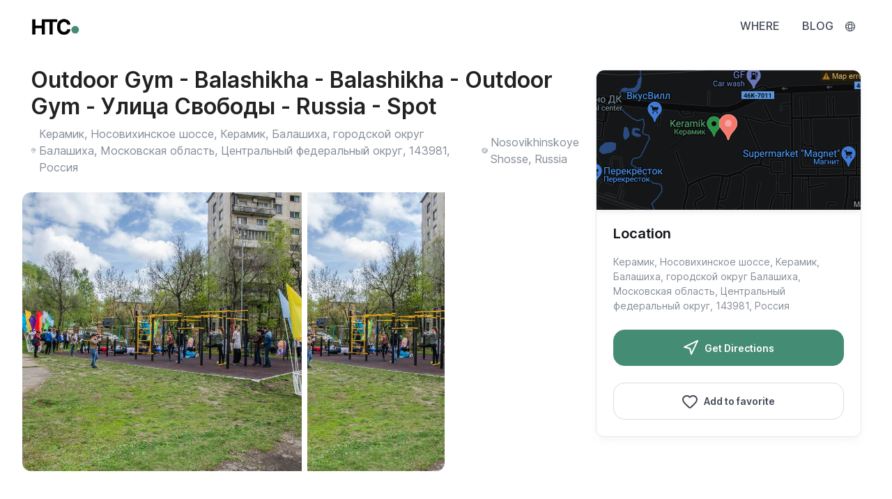

--- FILE ---
content_type: text/html; charset=utf-8
request_url: https://howtocalisthenics.com/en/spots/outdoor-gym-balashikha-balashikha-outdoor-gym-russia-spot-2/
body_size: 30690
content:





<!DOCTYPE html>
<html lang="en" class="light-mode">
    <head>
        <meta charset="utf-8"><script type="text/javascript">(window.NREUM||(NREUM={})).init={privacy:{cookies_enabled:true},ajax:{deny_list:["bam.eu01.nr-data.net"]},feature_flags:["soft_nav"],distributed_tracing:{enabled:true}};(window.NREUM||(NREUM={})).loader_config={agentID:"538517385",accountID:"4170256",trustKey:"4170256",xpid:"UAcAUVRWDhAEXVFUDwEAVFc=",licenseKey:"NRJS-bcba53555b34944dddd",applicationID:"490680723",browserID:"538517385"};;/*! For license information please see nr-loader-spa-1.308.0.min.js.LICENSE.txt */
(()=>{var e,t,r={384:(e,t,r)=>{"use strict";r.d(t,{NT:()=>a,US:()=>u,Zm:()=>o,bQ:()=>d,dV:()=>c,pV:()=>l});var n=r(6154),i=r(1863),s=r(1910);const a={beacon:"bam.nr-data.net",errorBeacon:"bam.nr-data.net"};function o(){return n.gm.NREUM||(n.gm.NREUM={}),void 0===n.gm.newrelic&&(n.gm.newrelic=n.gm.NREUM),n.gm.NREUM}function c(){let e=o();return e.o||(e.o={ST:n.gm.setTimeout,SI:n.gm.setImmediate||n.gm.setInterval,CT:n.gm.clearTimeout,XHR:n.gm.XMLHttpRequest,REQ:n.gm.Request,EV:n.gm.Event,PR:n.gm.Promise,MO:n.gm.MutationObserver,FETCH:n.gm.fetch,WS:n.gm.WebSocket},(0,s.i)(...Object.values(e.o))),e}function d(e,t){let r=o();r.initializedAgents??={},t.initializedAt={ms:(0,i.t)(),date:new Date},r.initializedAgents[e]=t}function u(e,t){o()[e]=t}function l(){return function(){let e=o();const t=e.info||{};e.info={beacon:a.beacon,errorBeacon:a.errorBeacon,...t}}(),function(){let e=o();const t=e.init||{};e.init={...t}}(),c(),function(){let e=o();const t=e.loader_config||{};e.loader_config={...t}}(),o()}},782:(e,t,r)=>{"use strict";r.d(t,{T:()=>n});const n=r(860).K7.pageViewTiming},860:(e,t,r)=>{"use strict";r.d(t,{$J:()=>u,K7:()=>c,P3:()=>d,XX:()=>i,Yy:()=>o,df:()=>s,qY:()=>n,v4:()=>a});const n="events",i="jserrors",s="browser/blobs",a="rum",o="browser/logs",c={ajax:"ajax",genericEvents:"generic_events",jserrors:i,logging:"logging",metrics:"metrics",pageAction:"page_action",pageViewEvent:"page_view_event",pageViewTiming:"page_view_timing",sessionReplay:"session_replay",sessionTrace:"session_trace",softNav:"soft_navigations",spa:"spa"},d={[c.pageViewEvent]:1,[c.pageViewTiming]:2,[c.metrics]:3,[c.jserrors]:4,[c.spa]:5,[c.ajax]:6,[c.sessionTrace]:7,[c.softNav]:8,[c.sessionReplay]:9,[c.logging]:10,[c.genericEvents]:11},u={[c.pageViewEvent]:a,[c.pageViewTiming]:n,[c.ajax]:n,[c.spa]:n,[c.softNav]:n,[c.metrics]:i,[c.jserrors]:i,[c.sessionTrace]:s,[c.sessionReplay]:s,[c.logging]:o,[c.genericEvents]:"ins"}},944:(e,t,r)=>{"use strict";r.d(t,{R:()=>i});var n=r(3241);function i(e,t){"function"==typeof console.debug&&(console.debug("New Relic Warning: https://github.com/newrelic/newrelic-browser-agent/blob/main/docs/warning-codes.md#".concat(e),t),(0,n.W)({agentIdentifier:null,drained:null,type:"data",name:"warn",feature:"warn",data:{code:e,secondary:t}}))}},993:(e,t,r)=>{"use strict";r.d(t,{A$:()=>s,ET:()=>a,TZ:()=>o,p_:()=>i});var n=r(860);const i={ERROR:"ERROR",WARN:"WARN",INFO:"INFO",DEBUG:"DEBUG",TRACE:"TRACE"},s={OFF:0,ERROR:1,WARN:2,INFO:3,DEBUG:4,TRACE:5},a="log",o=n.K7.logging},1541:(e,t,r)=>{"use strict";r.d(t,{U:()=>i,f:()=>n});const n={MFE:"MFE",BA:"BA"};function i(e,t){if(2!==t?.harvestEndpointVersion)return{};const r=t.agentRef.runtime.appMetadata.agents[0].entityGuid;return e?{"source.id":e.id,"source.name":e.name,"source.type":e.type,"parent.id":e.parent?.id||r,"parent.type":e.parent?.type||n.BA}:{"entity.guid":r,appId:t.agentRef.info.applicationID}}},1687:(e,t,r)=>{"use strict";r.d(t,{Ak:()=>d,Ze:()=>h,x3:()=>u});var n=r(3241),i=r(7836),s=r(3606),a=r(860),o=r(2646);const c={};function d(e,t){const r={staged:!1,priority:a.P3[t]||0};l(e),c[e].get(t)||c[e].set(t,r)}function u(e,t){e&&c[e]&&(c[e].get(t)&&c[e].delete(t),p(e,t,!1),c[e].size&&f(e))}function l(e){if(!e)throw new Error("agentIdentifier required");c[e]||(c[e]=new Map)}function h(e="",t="feature",r=!1){if(l(e),!e||!c[e].get(t)||r)return p(e,t);c[e].get(t).staged=!0,f(e)}function f(e){const t=Array.from(c[e]);t.every(([e,t])=>t.staged)&&(t.sort((e,t)=>e[1].priority-t[1].priority),t.forEach(([t])=>{c[e].delete(t),p(e,t)}))}function p(e,t,r=!0){const a=e?i.ee.get(e):i.ee,c=s.i.handlers;if(!a.aborted&&a.backlog&&c){if((0,n.W)({agentIdentifier:e,type:"lifecycle",name:"drain",feature:t}),r){const e=a.backlog[t],r=c[t];if(r){for(let t=0;e&&t<e.length;++t)g(e[t],r);Object.entries(r).forEach(([e,t])=>{Object.values(t||{}).forEach(t=>{t[0]?.on&&t[0]?.context()instanceof o.y&&t[0].on(e,t[1])})})}}a.isolatedBacklog||delete c[t],a.backlog[t]=null,a.emit("drain-"+t,[])}}function g(e,t){var r=e[1];Object.values(t[r]||{}).forEach(t=>{var r=e[0];if(t[0]===r){var n=t[1],i=e[3],s=e[2];n.apply(i,s)}})}},1738:(e,t,r)=>{"use strict";r.d(t,{U:()=>f,Y:()=>h});var n=r(3241),i=r(9908),s=r(1863),a=r(944),o=r(5701),c=r(3969),d=r(8362),u=r(860),l=r(4261);function h(e,t,r,s){const h=s||r;!h||h[e]&&h[e]!==d.d.prototype[e]||(h[e]=function(){(0,i.p)(c.xV,["API/"+e+"/called"],void 0,u.K7.metrics,r.ee),(0,n.W)({agentIdentifier:r.agentIdentifier,drained:!!o.B?.[r.agentIdentifier],type:"data",name:"api",feature:l.Pl+e,data:{}});try{return t.apply(this,arguments)}catch(e){(0,a.R)(23,e)}})}function f(e,t,r,n,a){const o=e.info;null===r?delete o.jsAttributes[t]:o.jsAttributes[t]=r,(a||null===r)&&(0,i.p)(l.Pl+n,[(0,s.t)(),t,r],void 0,"session",e.ee)}},1741:(e,t,r)=>{"use strict";r.d(t,{W:()=>s});var n=r(944),i=r(4261);class s{#e(e,...t){if(this[e]!==s.prototype[e])return this[e](...t);(0,n.R)(35,e)}addPageAction(e,t){return this.#e(i.hG,e,t)}register(e){return this.#e(i.eY,e)}recordCustomEvent(e,t){return this.#e(i.fF,e,t)}setPageViewName(e,t){return this.#e(i.Fw,e,t)}setCustomAttribute(e,t,r){return this.#e(i.cD,e,t,r)}noticeError(e,t){return this.#e(i.o5,e,t)}setUserId(e,t=!1){return this.#e(i.Dl,e,t)}setApplicationVersion(e){return this.#e(i.nb,e)}setErrorHandler(e){return this.#e(i.bt,e)}addRelease(e,t){return this.#e(i.k6,e,t)}log(e,t){return this.#e(i.$9,e,t)}start(){return this.#e(i.d3)}finished(e){return this.#e(i.BL,e)}recordReplay(){return this.#e(i.CH)}pauseReplay(){return this.#e(i.Tb)}addToTrace(e){return this.#e(i.U2,e)}setCurrentRouteName(e){return this.#e(i.PA,e)}interaction(e){return this.#e(i.dT,e)}wrapLogger(e,t,r){return this.#e(i.Wb,e,t,r)}measure(e,t){return this.#e(i.V1,e,t)}consent(e){return this.#e(i.Pv,e)}}},1863:(e,t,r)=>{"use strict";function n(){return Math.floor(performance.now())}r.d(t,{t:()=>n})},1910:(e,t,r)=>{"use strict";r.d(t,{i:()=>s});var n=r(944);const i=new Map;function s(...e){return e.every(e=>{if(i.has(e))return i.get(e);const t="function"==typeof e?e.toString():"",r=t.includes("[native code]"),s=t.includes("nrWrapper");return r||s||(0,n.R)(64,e?.name||t),i.set(e,r),r})}},2555:(e,t,r)=>{"use strict";r.d(t,{D:()=>o,f:()=>a});var n=r(384),i=r(8122);const s={beacon:n.NT.beacon,errorBeacon:n.NT.errorBeacon,licenseKey:void 0,applicationID:void 0,sa:void 0,queueTime:void 0,applicationTime:void 0,ttGuid:void 0,user:void 0,account:void 0,product:void 0,extra:void 0,jsAttributes:{},userAttributes:void 0,atts:void 0,transactionName:void 0,tNamePlain:void 0};function a(e){try{return!!e.licenseKey&&!!e.errorBeacon&&!!e.applicationID}catch(e){return!1}}const o=e=>(0,i.a)(e,s)},2614:(e,t,r)=>{"use strict";r.d(t,{BB:()=>a,H3:()=>n,g:()=>d,iL:()=>c,tS:()=>o,uh:()=>i,wk:()=>s});const n="NRBA",i="SESSION",s=144e5,a=18e5,o={STARTED:"session-started",PAUSE:"session-pause",RESET:"session-reset",RESUME:"session-resume",UPDATE:"session-update"},c={SAME_TAB:"same-tab",CROSS_TAB:"cross-tab"},d={OFF:0,FULL:1,ERROR:2}},2646:(e,t,r)=>{"use strict";r.d(t,{y:()=>n});class n{constructor(e){this.contextId=e}}},2843:(e,t,r)=>{"use strict";r.d(t,{G:()=>s,u:()=>i});var n=r(3878);function i(e,t=!1,r,i){(0,n.DD)("visibilitychange",function(){if(t)return void("hidden"===document.visibilityState&&e());e(document.visibilityState)},r,i)}function s(e,t,r){(0,n.sp)("pagehide",e,t,r)}},3241:(e,t,r)=>{"use strict";r.d(t,{W:()=>s});var n=r(6154);const i="newrelic";function s(e={}){try{n.gm.dispatchEvent(new CustomEvent(i,{detail:e}))}catch(e){}}},3304:(e,t,r)=>{"use strict";r.d(t,{A:()=>s});var n=r(7836);const i=()=>{const e=new WeakSet;return(t,r)=>{if("object"==typeof r&&null!==r){if(e.has(r))return;e.add(r)}return r}};function s(e){try{return JSON.stringify(e,i())??""}catch(e){try{n.ee.emit("internal-error",[e])}catch(e){}return""}}},3333:(e,t,r)=>{"use strict";r.d(t,{$v:()=>u,TZ:()=>n,Xh:()=>c,Zp:()=>i,kd:()=>d,mq:()=>o,nf:()=>a,qN:()=>s});const n=r(860).K7.genericEvents,i=["auxclick","click","copy","keydown","paste","scrollend"],s=["focus","blur"],a=4,o=1e3,c=2e3,d=["PageAction","UserAction","BrowserPerformance"],u={RESOURCES:"experimental.resources",REGISTER:"register"}},3434:(e,t,r)=>{"use strict";r.d(t,{Jt:()=>s,YM:()=>d});var n=r(7836),i=r(5607);const s="nr@original:".concat(i.W),a=50;var o=Object.prototype.hasOwnProperty,c=!1;function d(e,t){return e||(e=n.ee),r.inPlace=function(e,t,n,i,s){n||(n="");const a="-"===n.charAt(0);for(let o=0;o<t.length;o++){const c=t[o],d=e[c];l(d)||(e[c]=r(d,a?c+n:n,i,c,s))}},r.flag=s,r;function r(t,r,n,c,d){return l(t)?t:(r||(r=""),nrWrapper[s]=t,function(e,t,r){if(Object.defineProperty&&Object.keys)try{return Object.keys(e).forEach(function(r){Object.defineProperty(t,r,{get:function(){return e[r]},set:function(t){return e[r]=t,t}})}),t}catch(e){u([e],r)}for(var n in e)o.call(e,n)&&(t[n]=e[n])}(t,nrWrapper,e),nrWrapper);function nrWrapper(){var s,o,l,h;let f;try{o=this,s=[...arguments],l="function"==typeof n?n(s,o):n||{}}catch(t){u([t,"",[s,o,c],l],e)}i(r+"start",[s,o,c],l,d);const p=performance.now();let g;try{return h=t.apply(o,s),g=performance.now(),h}catch(e){throw g=performance.now(),i(r+"err",[s,o,e],l,d),f=e,f}finally{const e=g-p,t={start:p,end:g,duration:e,isLongTask:e>=a,methodName:c,thrownError:f};t.isLongTask&&i("long-task",[t,o],l,d),i(r+"end",[s,o,h],l,d)}}}function i(r,n,i,s){if(!c||t){var a=c;c=!0;try{e.emit(r,n,i,t,s)}catch(t){u([t,r,n,i],e)}c=a}}}function u(e,t){t||(t=n.ee);try{t.emit("internal-error",e)}catch(e){}}function l(e){return!(e&&"function"==typeof e&&e.apply&&!e[s])}},3606:(e,t,r)=>{"use strict";r.d(t,{i:()=>s});var n=r(9908);s.on=a;var i=s.handlers={};function s(e,t,r,s){a(s||n.d,i,e,t,r)}function a(e,t,r,i,s){s||(s="feature"),e||(e=n.d);var a=t[s]=t[s]||{};(a[r]=a[r]||[]).push([e,i])}},3738:(e,t,r)=>{"use strict";r.d(t,{He:()=>i,Kp:()=>o,Lc:()=>d,Rz:()=>u,TZ:()=>n,bD:()=>s,d3:()=>a,jx:()=>l,sl:()=>h,uP:()=>c});const n=r(860).K7.sessionTrace,i="bstResource",s="resource",a="-start",o="-end",c="fn"+a,d="fn"+o,u="pushState",l=1e3,h=3e4},3785:(e,t,r)=>{"use strict";r.d(t,{R:()=>c,b:()=>d});var n=r(9908),i=r(1863),s=r(860),a=r(3969),o=r(993);function c(e,t,r={},c=o.p_.INFO,d=!0,u,l=(0,i.t)()){(0,n.p)(a.xV,["API/logging/".concat(c.toLowerCase(),"/called")],void 0,s.K7.metrics,e),(0,n.p)(o.ET,[l,t,r,c,d,u],void 0,s.K7.logging,e)}function d(e){return"string"==typeof e&&Object.values(o.p_).some(t=>t===e.toUpperCase().trim())}},3878:(e,t,r)=>{"use strict";function n(e,t){return{capture:e,passive:!1,signal:t}}function i(e,t,r=!1,i){window.addEventListener(e,t,n(r,i))}function s(e,t,r=!1,i){document.addEventListener(e,t,n(r,i))}r.d(t,{DD:()=>s,jT:()=>n,sp:()=>i})},3962:(e,t,r)=>{"use strict";r.d(t,{AM:()=>a,O2:()=>l,OV:()=>s,Qu:()=>h,TZ:()=>c,ih:()=>f,pP:()=>o,t1:()=>u,tC:()=>i,wD:()=>d});var n=r(860);const i=["click","keydown","submit"],s="popstate",a="api",o="initialPageLoad",c=n.K7.softNav,d=5e3,u=500,l={INITIAL_PAGE_LOAD:"",ROUTE_CHANGE:1,UNSPECIFIED:2},h={INTERACTION:1,AJAX:2,CUSTOM_END:3,CUSTOM_TRACER:4},f={IP:"in progress",PF:"pending finish",FIN:"finished",CAN:"cancelled"}},3969:(e,t,r)=>{"use strict";r.d(t,{TZ:()=>n,XG:()=>o,rs:()=>i,xV:()=>a,z_:()=>s});const n=r(860).K7.metrics,i="sm",s="cm",a="storeSupportabilityMetrics",o="storeEventMetrics"},4234:(e,t,r)=>{"use strict";r.d(t,{W:()=>s});var n=r(7836),i=r(1687);class s{constructor(e,t){this.agentIdentifier=e,this.ee=n.ee.get(e),this.featureName=t,this.blocked=!1}deregisterDrain(){(0,i.x3)(this.agentIdentifier,this.featureName)}}},4261:(e,t,r)=>{"use strict";r.d(t,{$9:()=>u,BL:()=>c,CH:()=>p,Dl:()=>R,Fw:()=>w,PA:()=>v,Pl:()=>n,Pv:()=>A,Tb:()=>h,U2:()=>a,V1:()=>E,Wb:()=>T,bt:()=>y,cD:()=>b,d3:()=>x,dT:()=>d,eY:()=>g,fF:()=>f,hG:()=>s,hw:()=>i,k6:()=>o,nb:()=>m,o5:()=>l});const n="api-",i=n+"ixn-",s="addPageAction",a="addToTrace",o="addRelease",c="finished",d="interaction",u="log",l="noticeError",h="pauseReplay",f="recordCustomEvent",p="recordReplay",g="register",m="setApplicationVersion",v="setCurrentRouteName",b="setCustomAttribute",y="setErrorHandler",w="setPageViewName",R="setUserId",x="start",T="wrapLogger",E="measure",A="consent"},5205:(e,t,r)=>{"use strict";r.d(t,{j:()=>S});var n=r(384),i=r(1741);var s=r(2555),a=r(3333);const o=e=>{if(!e||"string"!=typeof e)return!1;try{document.createDocumentFragment().querySelector(e)}catch{return!1}return!0};var c=r(2614),d=r(944),u=r(8122);const l="[data-nr-mask]",h=e=>(0,u.a)(e,(()=>{const e={feature_flags:[],experimental:{allow_registered_children:!1,resources:!1},mask_selector:"*",block_selector:"[data-nr-block]",mask_input_options:{color:!1,date:!1,"datetime-local":!1,email:!1,month:!1,number:!1,range:!1,search:!1,tel:!1,text:!1,time:!1,url:!1,week:!1,textarea:!1,select:!1,password:!0}};return{ajax:{deny_list:void 0,block_internal:!0,enabled:!0,autoStart:!0},api:{get allow_registered_children(){return e.feature_flags.includes(a.$v.REGISTER)||e.experimental.allow_registered_children},set allow_registered_children(t){e.experimental.allow_registered_children=t},duplicate_registered_data:!1},browser_consent_mode:{enabled:!1},distributed_tracing:{enabled:void 0,exclude_newrelic_header:void 0,cors_use_newrelic_header:void 0,cors_use_tracecontext_headers:void 0,allowed_origins:void 0},get feature_flags(){return e.feature_flags},set feature_flags(t){e.feature_flags=t},generic_events:{enabled:!0,autoStart:!0},harvest:{interval:30},jserrors:{enabled:!0,autoStart:!0},logging:{enabled:!0,autoStart:!0},metrics:{enabled:!0,autoStart:!0},obfuscate:void 0,page_action:{enabled:!0},page_view_event:{enabled:!0,autoStart:!0},page_view_timing:{enabled:!0,autoStart:!0},performance:{capture_marks:!1,capture_measures:!1,capture_detail:!0,resources:{get enabled(){return e.feature_flags.includes(a.$v.RESOURCES)||e.experimental.resources},set enabled(t){e.experimental.resources=t},asset_types:[],first_party_domains:[],ignore_newrelic:!0}},privacy:{cookies_enabled:!0},proxy:{assets:void 0,beacon:void 0},session:{expiresMs:c.wk,inactiveMs:c.BB},session_replay:{autoStart:!0,enabled:!1,preload:!1,sampling_rate:10,error_sampling_rate:100,collect_fonts:!1,inline_images:!1,fix_stylesheets:!0,mask_all_inputs:!0,get mask_text_selector(){return e.mask_selector},set mask_text_selector(t){o(t)?e.mask_selector="".concat(t,",").concat(l):""===t||null===t?e.mask_selector=l:(0,d.R)(5,t)},get block_class(){return"nr-block"},get ignore_class(){return"nr-ignore"},get mask_text_class(){return"nr-mask"},get block_selector(){return e.block_selector},set block_selector(t){o(t)?e.block_selector+=",".concat(t):""!==t&&(0,d.R)(6,t)},get mask_input_options(){return e.mask_input_options},set mask_input_options(t){t&&"object"==typeof t?e.mask_input_options={...t,password:!0}:(0,d.R)(7,t)}},session_trace:{enabled:!0,autoStart:!0},soft_navigations:{enabled:!0,autoStart:!0},spa:{enabled:!0,autoStart:!0},ssl:void 0,user_actions:{enabled:!0,elementAttributes:["id","className","tagName","type"]}}})());var f=r(6154),p=r(9324);let g=0;const m={buildEnv:p.F3,distMethod:p.Xs,version:p.xv,originTime:f.WN},v={consented:!1},b={appMetadata:{},get consented(){return this.session?.state?.consent||v.consented},set consented(e){v.consented=e},customTransaction:void 0,denyList:void 0,disabled:!1,harvester:void 0,isolatedBacklog:!1,isRecording:!1,loaderType:void 0,maxBytes:3e4,obfuscator:void 0,onerror:void 0,ptid:void 0,releaseIds:{},session:void 0,timeKeeper:void 0,registeredEntities:[],jsAttributesMetadata:{bytes:0},get harvestCount(){return++g}},y=e=>{const t=(0,u.a)(e,b),r=Object.keys(m).reduce((e,t)=>(e[t]={value:m[t],writable:!1,configurable:!0,enumerable:!0},e),{});return Object.defineProperties(t,r)};var w=r(5701);const R=e=>{const t=e.startsWith("http");e+="/",r.p=t?e:"https://"+e};var x=r(7836),T=r(3241);const E={accountID:void 0,trustKey:void 0,agentID:void 0,licenseKey:void 0,applicationID:void 0,xpid:void 0},A=e=>(0,u.a)(e,E),_=new Set;function S(e,t={},r,a){let{init:o,info:c,loader_config:d,runtime:u={},exposed:l=!0}=t;if(!c){const e=(0,n.pV)();o=e.init,c=e.info,d=e.loader_config}e.init=h(o||{}),e.loader_config=A(d||{}),c.jsAttributes??={},f.bv&&(c.jsAttributes.isWorker=!0),e.info=(0,s.D)(c);const p=e.init,g=[c.beacon,c.errorBeacon];_.has(e.agentIdentifier)||(p.proxy.assets&&(R(p.proxy.assets),g.push(p.proxy.assets)),p.proxy.beacon&&g.push(p.proxy.beacon),e.beacons=[...g],function(e){const t=(0,n.pV)();Object.getOwnPropertyNames(i.W.prototype).forEach(r=>{const n=i.W.prototype[r];if("function"!=typeof n||"constructor"===n)return;let s=t[r];e[r]&&!1!==e.exposed&&"micro-agent"!==e.runtime?.loaderType&&(t[r]=(...t)=>{const n=e[r](...t);return s?s(...t):n})})}(e),(0,n.US)("activatedFeatures",w.B)),u.denyList=[...p.ajax.deny_list||[],...p.ajax.block_internal?g:[]],u.ptid=e.agentIdentifier,u.loaderType=r,e.runtime=y(u),_.has(e.agentIdentifier)||(e.ee=x.ee.get(e.agentIdentifier),e.exposed=l,(0,T.W)({agentIdentifier:e.agentIdentifier,drained:!!w.B?.[e.agentIdentifier],type:"lifecycle",name:"initialize",feature:void 0,data:e.config})),_.add(e.agentIdentifier)}},5270:(e,t,r)=>{"use strict";r.d(t,{Aw:()=>a,SR:()=>s,rF:()=>o});var n=r(384),i=r(7767);function s(e){return!!(0,n.dV)().o.MO&&(0,i.V)(e)&&!0===e?.session_trace.enabled}function a(e){return!0===e?.session_replay.preload&&s(e)}function o(e,t){try{if("string"==typeof t?.type){if("password"===t.type.toLowerCase())return"*".repeat(e?.length||0);if(void 0!==t?.dataset?.nrUnmask||t?.classList?.contains("nr-unmask"))return e}}catch(e){}return"string"==typeof e?e.replace(/[\S]/g,"*"):"*".repeat(e?.length||0)}},5289:(e,t,r)=>{"use strict";r.d(t,{GG:()=>a,Qr:()=>c,sB:()=>o});var n=r(3878),i=r(6389);function s(){return"undefined"==typeof document||"complete"===document.readyState}function a(e,t){if(s())return e();const r=(0,i.J)(e),a=setInterval(()=>{s()&&(clearInterval(a),r())},500);(0,n.sp)("load",r,t)}function o(e){if(s())return e();(0,n.DD)("DOMContentLoaded",e)}function c(e){if(s())return e();(0,n.sp)("popstate",e)}},5607:(e,t,r)=>{"use strict";r.d(t,{W:()=>n});const n=(0,r(9566).bz)()},5701:(e,t,r)=>{"use strict";r.d(t,{B:()=>s,t:()=>a});var n=r(3241);const i=new Set,s={};function a(e,t){const r=t.agentIdentifier;s[r]??={},e&&"object"==typeof e&&(i.has(r)||(t.ee.emit("rumresp",[e]),s[r]=e,i.add(r),(0,n.W)({agentIdentifier:r,loaded:!0,drained:!0,type:"lifecycle",name:"load",feature:void 0,data:e})))}},6154:(e,t,r)=>{"use strict";r.d(t,{OF:()=>d,RI:()=>i,WN:()=>h,bv:()=>s,eN:()=>f,gm:()=>a,lR:()=>l,m:()=>c,mw:()=>o,sb:()=>u});var n=r(1863);const i="undefined"!=typeof window&&!!window.document,s="undefined"!=typeof WorkerGlobalScope&&("undefined"!=typeof self&&self instanceof WorkerGlobalScope&&self.navigator instanceof WorkerNavigator||"undefined"!=typeof globalThis&&globalThis instanceof WorkerGlobalScope&&globalThis.navigator instanceof WorkerNavigator),a=i?window:"undefined"!=typeof WorkerGlobalScope&&("undefined"!=typeof self&&self instanceof WorkerGlobalScope&&self||"undefined"!=typeof globalThis&&globalThis instanceof WorkerGlobalScope&&globalThis),o=Boolean("hidden"===a?.document?.visibilityState),c=""+a?.location,d=/iPad|iPhone|iPod/.test(a.navigator?.userAgent),u=d&&"undefined"==typeof SharedWorker,l=(()=>{const e=a.navigator?.userAgent?.match(/Firefox[/\s](\d+\.\d+)/);return Array.isArray(e)&&e.length>=2?+e[1]:0})(),h=Date.now()-(0,n.t)(),f=()=>"undefined"!=typeof PerformanceNavigationTiming&&a?.performance?.getEntriesByType("navigation")?.[0]?.responseStart},6344:(e,t,r)=>{"use strict";r.d(t,{BB:()=>u,Qb:()=>l,TZ:()=>i,Ug:()=>a,Vh:()=>s,_s:()=>o,bc:()=>d,yP:()=>c});var n=r(2614);const i=r(860).K7.sessionReplay,s="errorDuringReplay",a=.12,o={DomContentLoaded:0,Load:1,FullSnapshot:2,IncrementalSnapshot:3,Meta:4,Custom:5},c={[n.g.ERROR]:15e3,[n.g.FULL]:3e5,[n.g.OFF]:0},d={RESET:{message:"Session was reset",sm:"Reset"},IMPORT:{message:"Recorder failed to import",sm:"Import"},TOO_MANY:{message:"429: Too Many Requests",sm:"Too-Many"},TOO_BIG:{message:"Payload was too large",sm:"Too-Big"},CROSS_TAB:{message:"Session Entity was set to OFF on another tab",sm:"Cross-Tab"},ENTITLEMENTS:{message:"Session Replay is not allowed and will not be started",sm:"Entitlement"}},u=5e3,l={API:"api",RESUME:"resume",SWITCH_TO_FULL:"switchToFull",INITIALIZE:"initialize",PRELOAD:"preload"}},6389:(e,t,r)=>{"use strict";function n(e,t=500,r={}){const n=r?.leading||!1;let i;return(...r)=>{n&&void 0===i&&(e.apply(this,r),i=setTimeout(()=>{i=clearTimeout(i)},t)),n||(clearTimeout(i),i=setTimeout(()=>{e.apply(this,r)},t))}}function i(e){let t=!1;return(...r)=>{t||(t=!0,e.apply(this,r))}}r.d(t,{J:()=>i,s:()=>n})},6630:(e,t,r)=>{"use strict";r.d(t,{T:()=>n});const n=r(860).K7.pageViewEvent},6774:(e,t,r)=>{"use strict";r.d(t,{T:()=>n});const n=r(860).K7.jserrors},7295:(e,t,r)=>{"use strict";r.d(t,{Xv:()=>a,gX:()=>i,iW:()=>s});var n=[];function i(e){if(!e||s(e))return!1;if(0===n.length)return!0;if("*"===n[0].hostname)return!1;for(var t=0;t<n.length;t++){var r=n[t];if(r.hostname.test(e.hostname)&&r.pathname.test(e.pathname))return!1}return!0}function s(e){return void 0===e.hostname}function a(e){if(n=[],e&&e.length)for(var t=0;t<e.length;t++){let r=e[t];if(!r)continue;if("*"===r)return void(n=[{hostname:"*"}]);0===r.indexOf("http://")?r=r.substring(7):0===r.indexOf("https://")&&(r=r.substring(8));const i=r.indexOf("/");let s,a;i>0?(s=r.substring(0,i),a=r.substring(i)):(s=r,a="*");let[c]=s.split(":");n.push({hostname:o(c),pathname:o(a,!0)})}}function o(e,t=!1){const r=e.replace(/[.+?^${}()|[\]\\]/g,e=>"\\"+e).replace(/\*/g,".*?");return new RegExp((t?"^":"")+r+"$")}},7485:(e,t,r)=>{"use strict";r.d(t,{D:()=>i});var n=r(6154);function i(e){if(0===(e||"").indexOf("data:"))return{protocol:"data"};try{const t=new URL(e,location.href),r={port:t.port,hostname:t.hostname,pathname:t.pathname,search:t.search,protocol:t.protocol.slice(0,t.protocol.indexOf(":")),sameOrigin:t.protocol===n.gm?.location?.protocol&&t.host===n.gm?.location?.host};return r.port&&""!==r.port||("http:"===t.protocol&&(r.port="80"),"https:"===t.protocol&&(r.port="443")),r.pathname&&""!==r.pathname?r.pathname.startsWith("/")||(r.pathname="/".concat(r.pathname)):r.pathname="/",r}catch(e){return{}}}},7699:(e,t,r)=>{"use strict";r.d(t,{It:()=>s,KC:()=>o,No:()=>i,qh:()=>a});var n=r(860);const i=16e3,s=1e6,a="SESSION_ERROR",o={[n.K7.logging]:!0,[n.K7.genericEvents]:!1,[n.K7.jserrors]:!1,[n.K7.ajax]:!1}},7767:(e,t,r)=>{"use strict";r.d(t,{V:()=>i});var n=r(6154);const i=e=>n.RI&&!0===e?.privacy.cookies_enabled},7836:(e,t,r)=>{"use strict";r.d(t,{P:()=>o,ee:()=>c});var n=r(384),i=r(8990),s=r(2646),a=r(5607);const o="nr@context:".concat(a.W),c=function e(t,r){var n={},a={},u={},l=!1;try{l=16===r.length&&d.initializedAgents?.[r]?.runtime.isolatedBacklog}catch(e){}var h={on:p,addEventListener:p,removeEventListener:function(e,t){var r=n[e];if(!r)return;for(var i=0;i<r.length;i++)r[i]===t&&r.splice(i,1)},emit:function(e,r,n,i,s){!1!==s&&(s=!0);if(c.aborted&&!i)return;t&&s&&t.emit(e,r,n);var o=f(n);g(e).forEach(e=>{e.apply(o,r)});var d=v()[a[e]];d&&d.push([h,e,r,o]);return o},get:m,listeners:g,context:f,buffer:function(e,t){const r=v();if(t=t||"feature",h.aborted)return;Object.entries(e||{}).forEach(([e,n])=>{a[n]=t,t in r||(r[t]=[])})},abort:function(){h._aborted=!0,Object.keys(h.backlog).forEach(e=>{delete h.backlog[e]})},isBuffering:function(e){return!!v()[a[e]]},debugId:r,backlog:l?{}:t&&"object"==typeof t.backlog?t.backlog:{},isolatedBacklog:l};return Object.defineProperty(h,"aborted",{get:()=>{let e=h._aborted||!1;return e||(t&&(e=t.aborted),e)}}),h;function f(e){return e&&e instanceof s.y?e:e?(0,i.I)(e,o,()=>new s.y(o)):new s.y(o)}function p(e,t){n[e]=g(e).concat(t)}function g(e){return n[e]||[]}function m(t){return u[t]=u[t]||e(h,t)}function v(){return h.backlog}}(void 0,"globalEE"),d=(0,n.Zm)();d.ee||(d.ee=c)},8122:(e,t,r)=>{"use strict";r.d(t,{a:()=>i});var n=r(944);function i(e,t){try{if(!e||"object"!=typeof e)return(0,n.R)(3);if(!t||"object"!=typeof t)return(0,n.R)(4);const r=Object.create(Object.getPrototypeOf(t),Object.getOwnPropertyDescriptors(t)),s=0===Object.keys(r).length?e:r;for(let a in s)if(void 0!==e[a])try{if(null===e[a]){r[a]=null;continue}Array.isArray(e[a])&&Array.isArray(t[a])?r[a]=Array.from(new Set([...e[a],...t[a]])):"object"==typeof e[a]&&"object"==typeof t[a]?r[a]=i(e[a],t[a]):r[a]=e[a]}catch(e){r[a]||(0,n.R)(1,e)}return r}catch(e){(0,n.R)(2,e)}}},8139:(e,t,r)=>{"use strict";r.d(t,{u:()=>h});var n=r(7836),i=r(3434),s=r(8990),a=r(6154);const o={},c=a.gm.XMLHttpRequest,d="addEventListener",u="removeEventListener",l="nr@wrapped:".concat(n.P);function h(e){var t=function(e){return(e||n.ee).get("events")}(e);if(o[t.debugId]++)return t;o[t.debugId]=1;var r=(0,i.YM)(t,!0);function h(e){r.inPlace(e,[d,u],"-",p)}function p(e,t){return e[1]}return"getPrototypeOf"in Object&&(a.RI&&f(document,h),c&&f(c.prototype,h),f(a.gm,h)),t.on(d+"-start",function(e,t){var n=e[1];if(null!==n&&("function"==typeof n||"object"==typeof n)&&"newrelic"!==e[0]){var i=(0,s.I)(n,l,function(){var e={object:function(){if("function"!=typeof n.handleEvent)return;return n.handleEvent.apply(n,arguments)},function:n}[typeof n];return e?r(e,"fn-",null,e.name||"anonymous"):n});this.wrapped=e[1]=i}}),t.on(u+"-start",function(e){e[1]=this.wrapped||e[1]}),t}function f(e,t,...r){let n=e;for(;"object"==typeof n&&!Object.prototype.hasOwnProperty.call(n,d);)n=Object.getPrototypeOf(n);n&&t(n,...r)}},8362:(e,t,r)=>{"use strict";r.d(t,{d:()=>s});var n=r(9566),i=r(1741);class s extends i.W{agentIdentifier=(0,n.LA)(16)}},8374:(e,t,r)=>{r.nc=(()=>{try{return document?.currentScript?.nonce}catch(e){}return""})()},8990:(e,t,r)=>{"use strict";r.d(t,{I:()=>i});var n=Object.prototype.hasOwnProperty;function i(e,t,r){if(n.call(e,t))return e[t];var i=r();if(Object.defineProperty&&Object.keys)try{return Object.defineProperty(e,t,{value:i,writable:!0,enumerable:!1}),i}catch(e){}return e[t]=i,i}},9119:(e,t,r)=>{"use strict";r.d(t,{L:()=>s});var n=/([^?#]*)[^#]*(#[^?]*|$).*/,i=/([^?#]*)().*/;function s(e,t){return e?e.replace(t?n:i,"$1$2"):e}},9300:(e,t,r)=>{"use strict";r.d(t,{T:()=>n});const n=r(860).K7.ajax},9324:(e,t,r)=>{"use strict";r.d(t,{AJ:()=>a,F3:()=>i,Xs:()=>s,Yq:()=>o,xv:()=>n});const n="1.308.0",i="PROD",s="CDN",a="@newrelic/rrweb",o="1.0.1"},9566:(e,t,r)=>{"use strict";r.d(t,{LA:()=>o,ZF:()=>c,bz:()=>a,el:()=>d});var n=r(6154);const i="xxxxxxxx-xxxx-4xxx-yxxx-xxxxxxxxxxxx";function s(e,t){return e?15&e[t]:16*Math.random()|0}function a(){const e=n.gm?.crypto||n.gm?.msCrypto;let t,r=0;return e&&e.getRandomValues&&(t=e.getRandomValues(new Uint8Array(30))),i.split("").map(e=>"x"===e?s(t,r++).toString(16):"y"===e?(3&s()|8).toString(16):e).join("")}function o(e){const t=n.gm?.crypto||n.gm?.msCrypto;let r,i=0;t&&t.getRandomValues&&(r=t.getRandomValues(new Uint8Array(e)));const a=[];for(var o=0;o<e;o++)a.push(s(r,i++).toString(16));return a.join("")}function c(){return o(16)}function d(){return o(32)}},9908:(e,t,r)=>{"use strict";r.d(t,{d:()=>n,p:()=>i});var n=r(7836).ee.get("handle");function i(e,t,r,i,s){s?(s.buffer([e],i),s.emit(e,t,r)):(n.buffer([e],i),n.emit(e,t,r))}}},n={};function i(e){var t=n[e];if(void 0!==t)return t.exports;var s=n[e]={exports:{}};return r[e](s,s.exports,i),s.exports}i.m=r,i.d=(e,t)=>{for(var r in t)i.o(t,r)&&!i.o(e,r)&&Object.defineProperty(e,r,{enumerable:!0,get:t[r]})},i.f={},i.e=e=>Promise.all(Object.keys(i.f).reduce((t,r)=>(i.f[r](e,t),t),[])),i.u=e=>({212:"nr-spa-compressor",249:"nr-spa-recorder",478:"nr-spa"}[e]+"-1.308.0.min.js"),i.o=(e,t)=>Object.prototype.hasOwnProperty.call(e,t),e={},t="NRBA-1.308.0.PROD:",i.l=(r,n,s,a)=>{if(e[r])e[r].push(n);else{var o,c;if(void 0!==s)for(var d=document.getElementsByTagName("script"),u=0;u<d.length;u++){var l=d[u];if(l.getAttribute("src")==r||l.getAttribute("data-webpack")==t+s){o=l;break}}if(!o){c=!0;var h={478:"sha512-RSfSVnmHk59T/uIPbdSE0LPeqcEdF4/+XhfJdBuccH5rYMOEZDhFdtnh6X6nJk7hGpzHd9Ujhsy7lZEz/ORYCQ==",249:"sha512-ehJXhmntm85NSqW4MkhfQqmeKFulra3klDyY0OPDUE+sQ3GokHlPh1pmAzuNy//3j4ac6lzIbmXLvGQBMYmrkg==",212:"sha512-B9h4CR46ndKRgMBcK+j67uSR2RCnJfGefU+A7FrgR/k42ovXy5x/MAVFiSvFxuVeEk/pNLgvYGMp1cBSK/G6Fg=="};(o=document.createElement("script")).charset="utf-8",i.nc&&o.setAttribute("nonce",i.nc),o.setAttribute("data-webpack",t+s),o.src=r,0!==o.src.indexOf(window.location.origin+"/")&&(o.crossOrigin="anonymous"),h[a]&&(o.integrity=h[a])}e[r]=[n];var f=(t,n)=>{o.onerror=o.onload=null,clearTimeout(p);var i=e[r];if(delete e[r],o.parentNode&&o.parentNode.removeChild(o),i&&i.forEach(e=>e(n)),t)return t(n)},p=setTimeout(f.bind(null,void 0,{type:"timeout",target:o}),12e4);o.onerror=f.bind(null,o.onerror),o.onload=f.bind(null,o.onload),c&&document.head.appendChild(o)}},i.r=e=>{"undefined"!=typeof Symbol&&Symbol.toStringTag&&Object.defineProperty(e,Symbol.toStringTag,{value:"Module"}),Object.defineProperty(e,"__esModule",{value:!0})},i.p="https://js-agent.newrelic.com/",(()=>{var e={38:0,788:0};i.f.j=(t,r)=>{var n=i.o(e,t)?e[t]:void 0;if(0!==n)if(n)r.push(n[2]);else{var s=new Promise((r,i)=>n=e[t]=[r,i]);r.push(n[2]=s);var a=i.p+i.u(t),o=new Error;i.l(a,r=>{if(i.o(e,t)&&(0!==(n=e[t])&&(e[t]=void 0),n)){var s=r&&("load"===r.type?"missing":r.type),a=r&&r.target&&r.target.src;o.message="Loading chunk "+t+" failed: ("+s+": "+a+")",o.name="ChunkLoadError",o.type=s,o.request=a,n[1](o)}},"chunk-"+t,t)}};var t=(t,r)=>{var n,s,[a,o,c]=r,d=0;if(a.some(t=>0!==e[t])){for(n in o)i.o(o,n)&&(i.m[n]=o[n]);if(c)c(i)}for(t&&t(r);d<a.length;d++)s=a[d],i.o(e,s)&&e[s]&&e[s][0](),e[s]=0},r=self["webpackChunk:NRBA-1.308.0.PROD"]=self["webpackChunk:NRBA-1.308.0.PROD"]||[];r.forEach(t.bind(null,0)),r.push=t.bind(null,r.push.bind(r))})(),(()=>{"use strict";i(8374);var e=i(8362),t=i(860);const r=Object.values(t.K7);var n=i(5205);var s=i(9908),a=i(1863),o=i(4261),c=i(1738);var d=i(1687),u=i(4234),l=i(5289),h=i(6154),f=i(944),p=i(5270),g=i(7767),m=i(6389),v=i(7699);class b extends u.W{constructor(e,t){super(e.agentIdentifier,t),this.agentRef=e,this.abortHandler=void 0,this.featAggregate=void 0,this.loadedSuccessfully=void 0,this.onAggregateImported=new Promise(e=>{this.loadedSuccessfully=e}),this.deferred=Promise.resolve(),!1===e.init[this.featureName].autoStart?this.deferred=new Promise((t,r)=>{this.ee.on("manual-start-all",(0,m.J)(()=>{(0,d.Ak)(e.agentIdentifier,this.featureName),t()}))}):(0,d.Ak)(e.agentIdentifier,t)}importAggregator(e,t,r={}){if(this.featAggregate)return;const n=async()=>{let n;await this.deferred;try{if((0,g.V)(e.init)){const{setupAgentSession:t}=await i.e(478).then(i.bind(i,8766));n=t(e)}}catch(e){(0,f.R)(20,e),this.ee.emit("internal-error",[e]),(0,s.p)(v.qh,[e],void 0,this.featureName,this.ee)}try{if(!this.#t(this.featureName,n,e.init))return(0,d.Ze)(this.agentIdentifier,this.featureName),void this.loadedSuccessfully(!1);const{Aggregate:i}=await t();this.featAggregate=new i(e,r),e.runtime.harvester.initializedAggregates.push(this.featAggregate),this.loadedSuccessfully(!0)}catch(e){(0,f.R)(34,e),this.abortHandler?.(),(0,d.Ze)(this.agentIdentifier,this.featureName,!0),this.loadedSuccessfully(!1),this.ee&&this.ee.abort()}};h.RI?(0,l.GG)(()=>n(),!0):n()}#t(e,r,n){if(this.blocked)return!1;switch(e){case t.K7.sessionReplay:return(0,p.SR)(n)&&!!r;case t.K7.sessionTrace:return!!r;default:return!0}}}var y=i(6630),w=i(2614),R=i(3241);class x extends b{static featureName=y.T;constructor(e){var t;super(e,y.T),this.setupInspectionEvents(e.agentIdentifier),t=e,(0,c.Y)(o.Fw,function(e,r){"string"==typeof e&&("/"!==e.charAt(0)&&(e="/"+e),t.runtime.customTransaction=(r||"http://custom.transaction")+e,(0,s.p)(o.Pl+o.Fw,[(0,a.t)()],void 0,void 0,t.ee))},t),this.importAggregator(e,()=>i.e(478).then(i.bind(i,2467)))}setupInspectionEvents(e){const t=(t,r)=>{t&&(0,R.W)({agentIdentifier:e,timeStamp:t.timeStamp,loaded:"complete"===t.target.readyState,type:"window",name:r,data:t.target.location+""})};(0,l.sB)(e=>{t(e,"DOMContentLoaded")}),(0,l.GG)(e=>{t(e,"load")}),(0,l.Qr)(e=>{t(e,"navigate")}),this.ee.on(w.tS.UPDATE,(t,r)=>{(0,R.W)({agentIdentifier:e,type:"lifecycle",name:"session",data:r})})}}var T=i(384);class E extends e.d{constructor(e){var t;(super(),h.gm)?(this.features={},(0,T.bQ)(this.agentIdentifier,this),this.desiredFeatures=new Set(e.features||[]),this.desiredFeatures.add(x),(0,n.j)(this,e,e.loaderType||"agent"),t=this,(0,c.Y)(o.cD,function(e,r,n=!1){if("string"==typeof e){if(["string","number","boolean"].includes(typeof r)||null===r)return(0,c.U)(t,e,r,o.cD,n);(0,f.R)(40,typeof r)}else(0,f.R)(39,typeof e)},t),function(e){(0,c.Y)(o.Dl,function(t,r=!1){if("string"!=typeof t&&null!==t)return void(0,f.R)(41,typeof t);const n=e.info.jsAttributes["enduser.id"];r&&null!=n&&n!==t?(0,s.p)(o.Pl+"setUserIdAndResetSession",[t],void 0,"session",e.ee):(0,c.U)(e,"enduser.id",t,o.Dl,!0)},e)}(this),function(e){(0,c.Y)(o.nb,function(t){if("string"==typeof t||null===t)return(0,c.U)(e,"application.version",t,o.nb,!1);(0,f.R)(42,typeof t)},e)}(this),function(e){(0,c.Y)(o.d3,function(){e.ee.emit("manual-start-all")},e)}(this),function(e){(0,c.Y)(o.Pv,function(t=!0){if("boolean"==typeof t){if((0,s.p)(o.Pl+o.Pv,[t],void 0,"session",e.ee),e.runtime.consented=t,t){const t=e.features.page_view_event;t.onAggregateImported.then(e=>{const r=t.featAggregate;e&&!r.sentRum&&r.sendRum()})}}else(0,f.R)(65,typeof t)},e)}(this),this.run()):(0,f.R)(21)}get config(){return{info:this.info,init:this.init,loader_config:this.loader_config,runtime:this.runtime}}get api(){return this}run(){try{const e=function(e){const t={};return r.forEach(r=>{t[r]=!!e[r]?.enabled}),t}(this.init),n=[...this.desiredFeatures];n.sort((e,r)=>t.P3[e.featureName]-t.P3[r.featureName]),n.forEach(r=>{if(!e[r.featureName]&&r.featureName!==t.K7.pageViewEvent)return;if(r.featureName===t.K7.spa)return void(0,f.R)(67);const n=function(e){switch(e){case t.K7.ajax:return[t.K7.jserrors];case t.K7.sessionTrace:return[t.K7.ajax,t.K7.pageViewEvent];case t.K7.sessionReplay:return[t.K7.sessionTrace];case t.K7.pageViewTiming:return[t.K7.pageViewEvent];default:return[]}}(r.featureName).filter(e=>!(e in this.features));n.length>0&&(0,f.R)(36,{targetFeature:r.featureName,missingDependencies:n}),this.features[r.featureName]=new r(this)})}catch(e){(0,f.R)(22,e);for(const e in this.features)this.features[e].abortHandler?.();const t=(0,T.Zm)();delete t.initializedAgents[this.agentIdentifier]?.features,delete this.sharedAggregator;return t.ee.get(this.agentIdentifier).abort(),!1}}}var A=i(2843),_=i(782);class S extends b{static featureName=_.T;constructor(e){super(e,_.T),h.RI&&((0,A.u)(()=>(0,s.p)("docHidden",[(0,a.t)()],void 0,_.T,this.ee),!0),(0,A.G)(()=>(0,s.p)("winPagehide",[(0,a.t)()],void 0,_.T,this.ee)),this.importAggregator(e,()=>i.e(478).then(i.bind(i,9917))))}}var O=i(3969);class I extends b{static featureName=O.TZ;constructor(e){super(e,O.TZ),h.RI&&document.addEventListener("securitypolicyviolation",e=>{(0,s.p)(O.xV,["Generic/CSPViolation/Detected"],void 0,this.featureName,this.ee)}),this.importAggregator(e,()=>i.e(478).then(i.bind(i,6555)))}}var N=i(6774),P=i(3878),k=i(3304);class D{constructor(e,t,r,n,i){this.name="UncaughtError",this.message="string"==typeof e?e:(0,k.A)(e),this.sourceURL=t,this.line=r,this.column=n,this.__newrelic=i}}function C(e){return M(e)?e:new D(void 0!==e?.message?e.message:e,e?.filename||e?.sourceURL,e?.lineno||e?.line,e?.colno||e?.col,e?.__newrelic,e?.cause)}function j(e){const t="Unhandled Promise Rejection: ";if(!e?.reason)return;if(M(e.reason)){try{e.reason.message.startsWith(t)||(e.reason.message=t+e.reason.message)}catch(e){}return C(e.reason)}const r=C(e.reason);return(r.message||"").startsWith(t)||(r.message=t+r.message),r}function L(e){if(e.error instanceof SyntaxError&&!/:\d+$/.test(e.error.stack?.trim())){const t=new D(e.message,e.filename,e.lineno,e.colno,e.error.__newrelic,e.cause);return t.name=SyntaxError.name,t}return M(e.error)?e.error:C(e)}function M(e){return e instanceof Error&&!!e.stack}function H(e,r,n,i,o=(0,a.t)()){"string"==typeof e&&(e=new Error(e)),(0,s.p)("err",[e,o,!1,r,n.runtime.isRecording,void 0,i],void 0,t.K7.jserrors,n.ee),(0,s.p)("uaErr",[],void 0,t.K7.genericEvents,n.ee)}var B=i(1541),K=i(993),W=i(3785);function U(e,{customAttributes:t={},level:r=K.p_.INFO}={},n,i,s=(0,a.t)()){(0,W.R)(n.ee,e,t,r,!1,i,s)}function F(e,r,n,i,c=(0,a.t)()){(0,s.p)(o.Pl+o.hG,[c,e,r,i],void 0,t.K7.genericEvents,n.ee)}function V(e,r,n,i,c=(0,a.t)()){const{start:d,end:u,customAttributes:l}=r||{},h={customAttributes:l||{}};if("object"!=typeof h.customAttributes||"string"!=typeof e||0===e.length)return void(0,f.R)(57);const p=(e,t)=>null==e?t:"number"==typeof e?e:e instanceof PerformanceMark?e.startTime:Number.NaN;if(h.start=p(d,0),h.end=p(u,c),Number.isNaN(h.start)||Number.isNaN(h.end))(0,f.R)(57);else{if(h.duration=h.end-h.start,!(h.duration<0))return(0,s.p)(o.Pl+o.V1,[h,e,i],void 0,t.K7.genericEvents,n.ee),h;(0,f.R)(58)}}function G(e,r={},n,i,c=(0,a.t)()){(0,s.p)(o.Pl+o.fF,[c,e,r,i],void 0,t.K7.genericEvents,n.ee)}function z(e){(0,c.Y)(o.eY,function(t){return Y(e,t)},e)}function Y(e,r,n){(0,f.R)(54,"newrelic.register"),r||={},r.type=B.f.MFE,r.licenseKey||=e.info.licenseKey,r.blocked=!1,r.parent=n||{},Array.isArray(r.tags)||(r.tags=[]);const i={};r.tags.forEach(e=>{"name"!==e&&"id"!==e&&(i["source.".concat(e)]=!0)}),r.isolated??=!0;let o=()=>{};const c=e.runtime.registeredEntities;if(!r.isolated){const e=c.find(({metadata:{target:{id:e}}})=>e===r.id&&!r.isolated);if(e)return e}const d=e=>{r.blocked=!0,o=e};function u(e){return"string"==typeof e&&!!e.trim()&&e.trim().length<501||"number"==typeof e}e.init.api.allow_registered_children||d((0,m.J)(()=>(0,f.R)(55))),u(r.id)&&u(r.name)||d((0,m.J)(()=>(0,f.R)(48,r)));const l={addPageAction:(t,n={})=>g(F,[t,{...i,...n},e],r),deregister:()=>{d((0,m.J)(()=>(0,f.R)(68)))},log:(t,n={})=>g(U,[t,{...n,customAttributes:{...i,...n.customAttributes||{}}},e],r),measure:(t,n={})=>g(V,[t,{...n,customAttributes:{...i,...n.customAttributes||{}}},e],r),noticeError:(t,n={})=>g(H,[t,{...i,...n},e],r),register:(t={})=>g(Y,[e,t],l.metadata.target),recordCustomEvent:(t,n={})=>g(G,[t,{...i,...n},e],r),setApplicationVersion:e=>p("application.version",e),setCustomAttribute:(e,t)=>p(e,t),setUserId:e=>p("enduser.id",e),metadata:{customAttributes:i,target:r}},h=()=>(r.blocked&&o(),r.blocked);h()||c.push(l);const p=(e,t)=>{h()||(i[e]=t)},g=(r,n,i)=>{if(h())return;const o=(0,a.t)();(0,s.p)(O.xV,["API/register/".concat(r.name,"/called")],void 0,t.K7.metrics,e.ee);try{if(e.init.api.duplicate_registered_data&&"register"!==r.name){let e=n;if(n[1]instanceof Object){const t={"child.id":i.id,"child.type":i.type};e="customAttributes"in n[1]?[n[0],{...n[1],customAttributes:{...n[1].customAttributes,...t}},...n.slice(2)]:[n[0],{...n[1],...t},...n.slice(2)]}r(...e,void 0,o)}return r(...n,i,o)}catch(e){(0,f.R)(50,e)}};return l}class Z extends b{static featureName=N.T;constructor(e){var t;super(e,N.T),t=e,(0,c.Y)(o.o5,(e,r)=>H(e,r,t),t),function(e){(0,c.Y)(o.bt,function(t){e.runtime.onerror=t},e)}(e),function(e){let t=0;(0,c.Y)(o.k6,function(e,r){++t>10||(this.runtime.releaseIds[e.slice(-200)]=(""+r).slice(-200))},e)}(e),z(e);try{this.removeOnAbort=new AbortController}catch(e){}this.ee.on("internal-error",(t,r)=>{this.abortHandler&&(0,s.p)("ierr",[C(t),(0,a.t)(),!0,{},e.runtime.isRecording,r],void 0,this.featureName,this.ee)}),h.gm.addEventListener("unhandledrejection",t=>{this.abortHandler&&(0,s.p)("err",[j(t),(0,a.t)(),!1,{unhandledPromiseRejection:1},e.runtime.isRecording],void 0,this.featureName,this.ee)},(0,P.jT)(!1,this.removeOnAbort?.signal)),h.gm.addEventListener("error",t=>{this.abortHandler&&(0,s.p)("err",[L(t),(0,a.t)(),!1,{},e.runtime.isRecording],void 0,this.featureName,this.ee)},(0,P.jT)(!1,this.removeOnAbort?.signal)),this.abortHandler=this.#r,this.importAggregator(e,()=>i.e(478).then(i.bind(i,2176)))}#r(){this.removeOnAbort?.abort(),this.abortHandler=void 0}}var q=i(8990);let X=1;function J(e){const t=typeof e;return!e||"object"!==t&&"function"!==t?-1:e===h.gm?0:(0,q.I)(e,"nr@id",function(){return X++})}function Q(e){if("string"==typeof e&&e.length)return e.length;if("object"==typeof e){if("undefined"!=typeof ArrayBuffer&&e instanceof ArrayBuffer&&e.byteLength)return e.byteLength;if("undefined"!=typeof Blob&&e instanceof Blob&&e.size)return e.size;if(!("undefined"!=typeof FormData&&e instanceof FormData))try{return(0,k.A)(e).length}catch(e){return}}}var ee=i(8139),te=i(7836),re=i(3434);const ne={},ie=["open","send"];function se(e){var t=e||te.ee;const r=function(e){return(e||te.ee).get("xhr")}(t);if(void 0===h.gm.XMLHttpRequest)return r;if(ne[r.debugId]++)return r;ne[r.debugId]=1,(0,ee.u)(t);var n=(0,re.YM)(r),i=h.gm.XMLHttpRequest,s=h.gm.MutationObserver,a=h.gm.Promise,o=h.gm.setInterval,c="readystatechange",d=["onload","onerror","onabort","onloadstart","onloadend","onprogress","ontimeout"],u=[],l=h.gm.XMLHttpRequest=function(e){const t=new i(e),s=r.context(t);try{r.emit("new-xhr",[t],s),t.addEventListener(c,(a=s,function(){var e=this;e.readyState>3&&!a.resolved&&(a.resolved=!0,r.emit("xhr-resolved",[],e)),n.inPlace(e,d,"fn-",y)}),(0,P.jT)(!1))}catch(e){(0,f.R)(15,e);try{r.emit("internal-error",[e])}catch(e){}}var a;return t};function p(e,t){n.inPlace(t,["onreadystatechange"],"fn-",y)}if(function(e,t){for(var r in e)t[r]=e[r]}(i,l),l.prototype=i.prototype,n.inPlace(l.prototype,ie,"-xhr-",y),r.on("send-xhr-start",function(e,t){p(e,t),function(e){u.push(e),s&&(g?g.then(b):o?o(b):(m=-m,v.data=m))}(t)}),r.on("open-xhr-start",p),s){var g=a&&a.resolve();if(!o&&!a){var m=1,v=document.createTextNode(m);new s(b).observe(v,{characterData:!0})}}else t.on("fn-end",function(e){e[0]&&e[0].type===c||b()});function b(){for(var e=0;e<u.length;e++)p(0,u[e]);u.length&&(u=[])}function y(e,t){return t}return r}var ae="fetch-",oe=ae+"body-",ce=["arrayBuffer","blob","json","text","formData"],de=h.gm.Request,ue=h.gm.Response,le="prototype";const he={};function fe(e){const t=function(e){return(e||te.ee).get("fetch")}(e);if(!(de&&ue&&h.gm.fetch))return t;if(he[t.debugId]++)return t;function r(e,r,n){var i=e[r];"function"==typeof i&&(e[r]=function(){var e,r=[...arguments],s={};t.emit(n+"before-start",[r],s),s[te.P]&&s[te.P].dt&&(e=s[te.P].dt);var a=i.apply(this,r);return t.emit(n+"start",[r,e],a),a.then(function(e){return t.emit(n+"end",[null,e],a),e},function(e){throw t.emit(n+"end",[e],a),e})})}return he[t.debugId]=1,ce.forEach(e=>{r(de[le],e,oe),r(ue[le],e,oe)}),r(h.gm,"fetch",ae),t.on(ae+"end",function(e,r){var n=this;if(r){var i=r.headers.get("content-length");null!==i&&(n.rxSize=i),t.emit(ae+"done",[null,r],n)}else t.emit(ae+"done",[e],n)}),t}var pe=i(7485),ge=i(9566);class me{constructor(e){this.agentRef=e}generateTracePayload(e){const t=this.agentRef.loader_config;if(!this.shouldGenerateTrace(e)||!t)return null;var r=(t.accountID||"").toString()||null,n=(t.agentID||"").toString()||null,i=(t.trustKey||"").toString()||null;if(!r||!n)return null;var s=(0,ge.ZF)(),a=(0,ge.el)(),o=Date.now(),c={spanId:s,traceId:a,timestamp:o};return(e.sameOrigin||this.isAllowedOrigin(e)&&this.useTraceContextHeadersForCors())&&(c.traceContextParentHeader=this.generateTraceContextParentHeader(s,a),c.traceContextStateHeader=this.generateTraceContextStateHeader(s,o,r,n,i)),(e.sameOrigin&&!this.excludeNewrelicHeader()||!e.sameOrigin&&this.isAllowedOrigin(e)&&this.useNewrelicHeaderForCors())&&(c.newrelicHeader=this.generateTraceHeader(s,a,o,r,n,i)),c}generateTraceContextParentHeader(e,t){return"00-"+t+"-"+e+"-01"}generateTraceContextStateHeader(e,t,r,n,i){return i+"@nr=0-1-"+r+"-"+n+"-"+e+"----"+t}generateTraceHeader(e,t,r,n,i,s){if(!("function"==typeof h.gm?.btoa))return null;var a={v:[0,1],d:{ty:"Browser",ac:n,ap:i,id:e,tr:t,ti:r}};return s&&n!==s&&(a.d.tk=s),btoa((0,k.A)(a))}shouldGenerateTrace(e){return this.agentRef.init?.distributed_tracing?.enabled&&this.isAllowedOrigin(e)}isAllowedOrigin(e){var t=!1;const r=this.agentRef.init?.distributed_tracing;if(e.sameOrigin)t=!0;else if(r?.allowed_origins instanceof Array)for(var n=0;n<r.allowed_origins.length;n++){var i=(0,pe.D)(r.allowed_origins[n]);if(e.hostname===i.hostname&&e.protocol===i.protocol&&e.port===i.port){t=!0;break}}return t}excludeNewrelicHeader(){var e=this.agentRef.init?.distributed_tracing;return!!e&&!!e.exclude_newrelic_header}useNewrelicHeaderForCors(){var e=this.agentRef.init?.distributed_tracing;return!!e&&!1!==e.cors_use_newrelic_header}useTraceContextHeadersForCors(){var e=this.agentRef.init?.distributed_tracing;return!!e&&!!e.cors_use_tracecontext_headers}}var ve=i(9300),be=i(7295);function ye(e){return"string"==typeof e?e:e instanceof(0,T.dV)().o.REQ?e.url:h.gm?.URL&&e instanceof URL?e.href:void 0}var we=["load","error","abort","timeout"],Re=we.length,xe=(0,T.dV)().o.REQ,Te=(0,T.dV)().o.XHR;const Ee="X-NewRelic-App-Data";class Ae extends b{static featureName=ve.T;constructor(e){super(e,ve.T),this.dt=new me(e),this.handler=(e,t,r,n)=>(0,s.p)(e,t,r,n,this.ee);try{const e={xmlhttprequest:"xhr",fetch:"fetch",beacon:"beacon"};h.gm?.performance?.getEntriesByType("resource").forEach(r=>{if(r.initiatorType in e&&0!==r.responseStatus){const n={status:r.responseStatus},i={rxSize:r.transferSize,duration:Math.floor(r.duration),cbTime:0};_e(n,r.name),this.handler("xhr",[n,i,r.startTime,r.responseEnd,e[r.initiatorType]],void 0,t.K7.ajax)}})}catch(e){}fe(this.ee),se(this.ee),function(e,r,n,i){function o(e){var t=this;t.totalCbs=0,t.called=0,t.cbTime=0,t.end=T,t.ended=!1,t.xhrGuids={},t.lastSize=null,t.loadCaptureCalled=!1,t.params=this.params||{},t.metrics=this.metrics||{},t.latestLongtaskEnd=0,e.addEventListener("load",function(r){E(t,e)},(0,P.jT)(!1)),h.lR||e.addEventListener("progress",function(e){t.lastSize=e.loaded},(0,P.jT)(!1))}function c(e){this.params={method:e[0]},_e(this,e[1]),this.metrics={}}function d(t,r){e.loader_config.xpid&&this.sameOrigin&&r.setRequestHeader("X-NewRelic-ID",e.loader_config.xpid);var n=i.generateTracePayload(this.parsedOrigin);if(n){var s=!1;n.newrelicHeader&&(r.setRequestHeader("newrelic",n.newrelicHeader),s=!0),n.traceContextParentHeader&&(r.setRequestHeader("traceparent",n.traceContextParentHeader),n.traceContextStateHeader&&r.setRequestHeader("tracestate",n.traceContextStateHeader),s=!0),s&&(this.dt=n)}}function u(e,t){var n=this.metrics,i=e[0],s=this;if(n&&i){var o=Q(i);o&&(n.txSize=o)}this.startTime=(0,a.t)(),this.body=i,this.listener=function(e){try{"abort"!==e.type||s.loadCaptureCalled||(s.params.aborted=!0),("load"!==e.type||s.called===s.totalCbs&&(s.onloadCalled||"function"!=typeof t.onload)&&"function"==typeof s.end)&&s.end(t)}catch(e){try{r.emit("internal-error",[e])}catch(e){}}};for(var c=0;c<Re;c++)t.addEventListener(we[c],this.listener,(0,P.jT)(!1))}function l(e,t,r){this.cbTime+=e,t?this.onloadCalled=!0:this.called+=1,this.called!==this.totalCbs||!this.onloadCalled&&"function"==typeof r.onload||"function"!=typeof this.end||this.end(r)}function f(e,t){var r=""+J(e)+!!t;this.xhrGuids&&!this.xhrGuids[r]&&(this.xhrGuids[r]=!0,this.totalCbs+=1)}function p(e,t){var r=""+J(e)+!!t;this.xhrGuids&&this.xhrGuids[r]&&(delete this.xhrGuids[r],this.totalCbs-=1)}function g(){this.endTime=(0,a.t)()}function m(e,t){t instanceof Te&&"load"===e[0]&&r.emit("xhr-load-added",[e[1],e[2]],t)}function v(e,t){t instanceof Te&&"load"===e[0]&&r.emit("xhr-load-removed",[e[1],e[2]],t)}function b(e,t,r){t instanceof Te&&("onload"===r&&(this.onload=!0),("load"===(e[0]&&e[0].type)||this.onload)&&(this.xhrCbStart=(0,a.t)()))}function y(e,t){this.xhrCbStart&&r.emit("xhr-cb-time",[(0,a.t)()-this.xhrCbStart,this.onload,t],t)}function w(e){var t,r=e[1]||{};if("string"==typeof e[0]?0===(t=e[0]).length&&h.RI&&(t=""+h.gm.location.href):e[0]&&e[0].url?t=e[0].url:h.gm?.URL&&e[0]&&e[0]instanceof URL?t=e[0].href:"function"==typeof e[0].toString&&(t=e[0].toString()),"string"==typeof t&&0!==t.length){t&&(this.parsedOrigin=(0,pe.D)(t),this.sameOrigin=this.parsedOrigin.sameOrigin);var n=i.generateTracePayload(this.parsedOrigin);if(n&&(n.newrelicHeader||n.traceContextParentHeader))if(e[0]&&e[0].headers)o(e[0].headers,n)&&(this.dt=n);else{var s={};for(var a in r)s[a]=r[a];s.headers=new Headers(r.headers||{}),o(s.headers,n)&&(this.dt=n),e.length>1?e[1]=s:e.push(s)}}function o(e,t){var r=!1;return t.newrelicHeader&&(e.set("newrelic",t.newrelicHeader),r=!0),t.traceContextParentHeader&&(e.set("traceparent",t.traceContextParentHeader),t.traceContextStateHeader&&e.set("tracestate",t.traceContextStateHeader),r=!0),r}}function R(e,t){this.params={},this.metrics={},this.startTime=(0,a.t)(),this.dt=t,e.length>=1&&(this.target=e[0]),e.length>=2&&(this.opts=e[1]);var r=this.opts||{},n=this.target;_e(this,ye(n));var i=(""+(n&&n instanceof xe&&n.method||r.method||"GET")).toUpperCase();this.params.method=i,this.body=r.body,this.txSize=Q(r.body)||0}function x(e,r){if(this.endTime=(0,a.t)(),this.params||(this.params={}),(0,be.iW)(this.params))return;let i;this.params.status=r?r.status:0,"string"==typeof this.rxSize&&this.rxSize.length>0&&(i=+this.rxSize);const s={txSize:this.txSize,rxSize:i,duration:(0,a.t)()-this.startTime};n("xhr",[this.params,s,this.startTime,this.endTime,"fetch"],this,t.K7.ajax)}function T(e){const r=this.params,i=this.metrics;if(!this.ended){this.ended=!0;for(let t=0;t<Re;t++)e.removeEventListener(we[t],this.listener,!1);r.aborted||(0,be.iW)(r)||(i.duration=(0,a.t)()-this.startTime,this.loadCaptureCalled||4!==e.readyState?null==r.status&&(r.status=0):E(this,e),i.cbTime=this.cbTime,n("xhr",[r,i,this.startTime,this.endTime,"xhr"],this,t.K7.ajax))}}function E(e,n){e.params.status=n.status;var i=function(e,t){var r=e.responseType;return"json"===r&&null!==t?t:"arraybuffer"===r||"blob"===r||"json"===r?Q(e.response):"text"===r||""===r||void 0===r?Q(e.responseText):void 0}(n,e.lastSize);if(i&&(e.metrics.rxSize=i),e.sameOrigin&&n.getAllResponseHeaders().indexOf(Ee)>=0){var a=n.getResponseHeader(Ee);a&&((0,s.p)(O.rs,["Ajax/CrossApplicationTracing/Header/Seen"],void 0,t.K7.metrics,r),e.params.cat=a.split(", ").pop())}e.loadCaptureCalled=!0}r.on("new-xhr",o),r.on("open-xhr-start",c),r.on("open-xhr-end",d),r.on("send-xhr-start",u),r.on("xhr-cb-time",l),r.on("xhr-load-added",f),r.on("xhr-load-removed",p),r.on("xhr-resolved",g),r.on("addEventListener-end",m),r.on("removeEventListener-end",v),r.on("fn-end",y),r.on("fetch-before-start",w),r.on("fetch-start",R),r.on("fn-start",b),r.on("fetch-done",x)}(e,this.ee,this.handler,this.dt),this.importAggregator(e,()=>i.e(478).then(i.bind(i,3845)))}}function _e(e,t){var r=(0,pe.D)(t),n=e.params||e;n.hostname=r.hostname,n.port=r.port,n.protocol=r.protocol,n.host=r.hostname+":"+r.port,n.pathname=r.pathname,e.parsedOrigin=r,e.sameOrigin=r.sameOrigin}const Se={},Oe=["pushState","replaceState"];function Ie(e){const t=function(e){return(e||te.ee).get("history")}(e);return!h.RI||Se[t.debugId]++||(Se[t.debugId]=1,(0,re.YM)(t).inPlace(window.history,Oe,"-")),t}var Ne=i(3738);function Pe(e){(0,c.Y)(o.BL,function(r=Date.now()){const n=r-h.WN;n<0&&(0,f.R)(62,r),(0,s.p)(O.XG,[o.BL,{time:n}],void 0,t.K7.metrics,e.ee),e.addToTrace({name:o.BL,start:r,origin:"nr"}),(0,s.p)(o.Pl+o.hG,[n,o.BL],void 0,t.K7.genericEvents,e.ee)},e)}const{He:ke,bD:De,d3:Ce,Kp:je,TZ:Le,Lc:Me,uP:He,Rz:Be}=Ne;class Ke extends b{static featureName=Le;constructor(e){var r;super(e,Le),r=e,(0,c.Y)(o.U2,function(e){if(!(e&&"object"==typeof e&&e.name&&e.start))return;const n={n:e.name,s:e.start-h.WN,e:(e.end||e.start)-h.WN,o:e.origin||"",t:"api"};n.s<0||n.e<0||n.e<n.s?(0,f.R)(61,{start:n.s,end:n.e}):(0,s.p)("bstApi",[n],void 0,t.K7.sessionTrace,r.ee)},r),Pe(e);if(!(0,g.V)(e.init))return void this.deregisterDrain();const n=this.ee;let d;Ie(n),this.eventsEE=(0,ee.u)(n),this.eventsEE.on(He,function(e,t){this.bstStart=(0,a.t)()}),this.eventsEE.on(Me,function(e,r){(0,s.p)("bst",[e[0],r,this.bstStart,(0,a.t)()],void 0,t.K7.sessionTrace,n)}),n.on(Be+Ce,function(e){this.time=(0,a.t)(),this.startPath=location.pathname+location.hash}),n.on(Be+je,function(e){(0,s.p)("bstHist",[location.pathname+location.hash,this.startPath,this.time],void 0,t.K7.sessionTrace,n)});try{d=new PerformanceObserver(e=>{const r=e.getEntries();(0,s.p)(ke,[r],void 0,t.K7.sessionTrace,n)}),d.observe({type:De,buffered:!0})}catch(e){}this.importAggregator(e,()=>i.e(478).then(i.bind(i,6974)),{resourceObserver:d})}}var We=i(6344);class Ue extends b{static featureName=We.TZ;#n;recorder;constructor(e){var r;let n;super(e,We.TZ),r=e,(0,c.Y)(o.CH,function(){(0,s.p)(o.CH,[],void 0,t.K7.sessionReplay,r.ee)},r),function(e){(0,c.Y)(o.Tb,function(){(0,s.p)(o.Tb,[],void 0,t.K7.sessionReplay,e.ee)},e)}(e);try{n=JSON.parse(localStorage.getItem("".concat(w.H3,"_").concat(w.uh)))}catch(e){}(0,p.SR)(e.init)&&this.ee.on(o.CH,()=>this.#i()),this.#s(n)&&this.importRecorder().then(e=>{e.startRecording(We.Qb.PRELOAD,n?.sessionReplayMode)}),this.importAggregator(this.agentRef,()=>i.e(478).then(i.bind(i,6167)),this),this.ee.on("err",e=>{this.blocked||this.agentRef.runtime.isRecording&&(this.errorNoticed=!0,(0,s.p)(We.Vh,[e],void 0,this.featureName,this.ee))})}#s(e){return e&&(e.sessionReplayMode===w.g.FULL||e.sessionReplayMode===w.g.ERROR)||(0,p.Aw)(this.agentRef.init)}importRecorder(){return this.recorder?Promise.resolve(this.recorder):(this.#n??=Promise.all([i.e(478),i.e(249)]).then(i.bind(i,4866)).then(({Recorder:e})=>(this.recorder=new e(this),this.recorder)).catch(e=>{throw this.ee.emit("internal-error",[e]),this.blocked=!0,e}),this.#n)}#i(){this.blocked||(this.featAggregate?this.featAggregate.mode!==w.g.FULL&&this.featAggregate.initializeRecording(w.g.FULL,!0,We.Qb.API):this.importRecorder().then(()=>{this.recorder.startRecording(We.Qb.API,w.g.FULL)}))}}var Fe=i(3962);class Ve extends b{static featureName=Fe.TZ;constructor(e){if(super(e,Fe.TZ),function(e){const r=e.ee.get("tracer");function n(){}(0,c.Y)(o.dT,function(e){return(new n).get("object"==typeof e?e:{})},e);const i=n.prototype={createTracer:function(n,i){var o={},c=this,d="function"==typeof i;return(0,s.p)(O.xV,["API/createTracer/called"],void 0,t.K7.metrics,e.ee),function(){if(r.emit((d?"":"no-")+"fn-start",[(0,a.t)(),c,d],o),d)try{return i.apply(this,arguments)}catch(e){const t="string"==typeof e?new Error(e):e;throw r.emit("fn-err",[arguments,this,t],o),t}finally{r.emit("fn-end",[(0,a.t)()],o)}}}};["actionText","setName","setAttribute","save","ignore","onEnd","getContext","end","get"].forEach(r=>{c.Y.apply(this,[r,function(){return(0,s.p)(o.hw+r,[performance.now(),...arguments],this,t.K7.softNav,e.ee),this},e,i])}),(0,c.Y)(o.PA,function(){(0,s.p)(o.hw+"routeName",[performance.now(),...arguments],void 0,t.K7.softNav,e.ee)},e)}(e),!h.RI||!(0,T.dV)().o.MO)return;const r=Ie(this.ee);try{this.removeOnAbort=new AbortController}catch(e){}Fe.tC.forEach(e=>{(0,P.sp)(e,e=>{l(e)},!0,this.removeOnAbort?.signal)});const n=()=>(0,s.p)("newURL",[(0,a.t)(),""+window.location],void 0,this.featureName,this.ee);r.on("pushState-end",n),r.on("replaceState-end",n),(0,P.sp)(Fe.OV,e=>{l(e),(0,s.p)("newURL",[e.timeStamp,""+window.location],void 0,this.featureName,this.ee)},!0,this.removeOnAbort?.signal);let d=!1;const u=new((0,T.dV)().o.MO)((e,t)=>{d||(d=!0,requestAnimationFrame(()=>{(0,s.p)("newDom",[(0,a.t)()],void 0,this.featureName,this.ee),d=!1}))}),l=(0,m.s)(e=>{"loading"!==document.readyState&&((0,s.p)("newUIEvent",[e],void 0,this.featureName,this.ee),u.observe(document.body,{attributes:!0,childList:!0,subtree:!0,characterData:!0}))},100,{leading:!0});this.abortHandler=function(){this.removeOnAbort?.abort(),u.disconnect(),this.abortHandler=void 0},this.importAggregator(e,()=>i.e(478).then(i.bind(i,4393)),{domObserver:u})}}var Ge=i(3333),ze=i(9119);const Ye={},Ze=new Set;function qe(e){return"string"==typeof e?{type:"string",size:(new TextEncoder).encode(e).length}:e instanceof ArrayBuffer?{type:"ArrayBuffer",size:e.byteLength}:e instanceof Blob?{type:"Blob",size:e.size}:e instanceof DataView?{type:"DataView",size:e.byteLength}:ArrayBuffer.isView(e)?{type:"TypedArray",size:e.byteLength}:{type:"unknown",size:0}}class Xe{constructor(e,t){this.timestamp=(0,a.t)(),this.currentUrl=(0,ze.L)(window.location.href),this.socketId=(0,ge.LA)(8),this.requestedUrl=(0,ze.L)(e),this.requestedProtocols=Array.isArray(t)?t.join(","):t||"",this.openedAt=void 0,this.protocol=void 0,this.extensions=void 0,this.binaryType=void 0,this.messageOrigin=void 0,this.messageCount=0,this.messageBytes=0,this.messageBytesMin=0,this.messageBytesMax=0,this.messageTypes=void 0,this.sendCount=0,this.sendBytes=0,this.sendBytesMin=0,this.sendBytesMax=0,this.sendTypes=void 0,this.closedAt=void 0,this.closeCode=void 0,this.closeReason="unknown",this.closeWasClean=void 0,this.connectedDuration=0,this.hasErrors=void 0}}class $e extends b{static featureName=Ge.TZ;constructor(e){super(e,Ge.TZ);const r=e.init.feature_flags.includes("websockets"),n=[e.init.page_action.enabled,e.init.performance.capture_marks,e.init.performance.capture_measures,e.init.performance.resources.enabled,e.init.user_actions.enabled,r];var d;let u,l;if(d=e,(0,c.Y)(o.hG,(e,t)=>F(e,t,d),d),function(e){(0,c.Y)(o.fF,(t,r)=>G(t,r,e),e)}(e),Pe(e),z(e),function(e){(0,c.Y)(o.V1,(t,r)=>V(t,r,e),e)}(e),r&&(l=function(e){if(!(0,T.dV)().o.WS)return e;const t=e.get("websockets");if(Ye[t.debugId]++)return t;Ye[t.debugId]=1,(0,A.G)(()=>{const e=(0,a.t)();Ze.forEach(r=>{r.nrData.closedAt=e,r.nrData.closeCode=1001,r.nrData.closeReason="Page navigating away",r.nrData.closeWasClean=!1,r.nrData.openedAt&&(r.nrData.connectedDuration=e-r.nrData.openedAt),t.emit("ws",[r.nrData],r)})});class r extends WebSocket{static name="WebSocket";static toString(){return"function WebSocket() { [native code] }"}toString(){return"[object WebSocket]"}get[Symbol.toStringTag](){return r.name}#a(e){(e.__newrelic??={}).socketId=this.nrData.socketId,this.nrData.hasErrors??=!0}constructor(...e){super(...e),this.nrData=new Xe(e[0],e[1]),this.addEventListener("open",()=>{this.nrData.openedAt=(0,a.t)(),["protocol","extensions","binaryType"].forEach(e=>{this.nrData[e]=this[e]}),Ze.add(this)}),this.addEventListener("message",e=>{const{type:t,size:r}=qe(e.data);this.nrData.messageOrigin??=(0,ze.L)(e.origin),this.nrData.messageCount++,this.nrData.messageBytes+=r,this.nrData.messageBytesMin=Math.min(this.nrData.messageBytesMin||1/0,r),this.nrData.messageBytesMax=Math.max(this.nrData.messageBytesMax,r),(this.nrData.messageTypes??"").includes(t)||(this.nrData.messageTypes=this.nrData.messageTypes?"".concat(this.nrData.messageTypes,",").concat(t):t)}),this.addEventListener("close",e=>{this.nrData.closedAt=(0,a.t)(),this.nrData.closeCode=e.code,e.reason&&(this.nrData.closeReason=e.reason),this.nrData.closeWasClean=e.wasClean,this.nrData.connectedDuration=this.nrData.closedAt-this.nrData.openedAt,Ze.delete(this),t.emit("ws",[this.nrData],this)})}addEventListener(e,t,...r){const n=this,i="function"==typeof t?function(...e){try{return t.apply(this,e)}catch(e){throw n.#a(e),e}}:t?.handleEvent?{handleEvent:function(...e){try{return t.handleEvent.apply(t,e)}catch(e){throw n.#a(e),e}}}:t;return super.addEventListener(e,i,...r)}send(e){if(this.readyState===WebSocket.OPEN){const{type:t,size:r}=qe(e);this.nrData.sendCount++,this.nrData.sendBytes+=r,this.nrData.sendBytesMin=Math.min(this.nrData.sendBytesMin||1/0,r),this.nrData.sendBytesMax=Math.max(this.nrData.sendBytesMax,r),(this.nrData.sendTypes??"").includes(t)||(this.nrData.sendTypes=this.nrData.sendTypes?"".concat(this.nrData.sendTypes,",").concat(t):t)}try{return super.send(e)}catch(e){throw this.#a(e),e}}close(...e){try{super.close(...e)}catch(e){throw this.#a(e),e}}}return h.gm.WebSocket=r,t}(this.ee)),h.RI){if(fe(this.ee),se(this.ee),u=Ie(this.ee),e.init.user_actions.enabled){function f(t){const r=(0,pe.D)(t);return e.beacons.includes(r.hostname+":"+r.port)}function p(){u.emit("navChange")}Ge.Zp.forEach(e=>(0,P.sp)(e,e=>(0,s.p)("ua",[e],void 0,this.featureName,this.ee),!0)),Ge.qN.forEach(e=>{const t=(0,m.s)(e=>{(0,s.p)("ua",[e],void 0,this.featureName,this.ee)},500,{leading:!0});(0,P.sp)(e,t)}),h.gm.addEventListener("error",()=>{(0,s.p)("uaErr",[],void 0,t.K7.genericEvents,this.ee)},(0,P.jT)(!1,this.removeOnAbort?.signal)),this.ee.on("open-xhr-start",(e,r)=>{f(e[1])||r.addEventListener("readystatechange",()=>{2===r.readyState&&(0,s.p)("uaXhr",[],void 0,t.K7.genericEvents,this.ee)})}),this.ee.on("fetch-start",e=>{e.length>=1&&!f(ye(e[0]))&&(0,s.p)("uaXhr",[],void 0,t.K7.genericEvents,this.ee)}),u.on("pushState-end",p),u.on("replaceState-end",p),window.addEventListener("hashchange",p,(0,P.jT)(!0,this.removeOnAbort?.signal)),window.addEventListener("popstate",p,(0,P.jT)(!0,this.removeOnAbort?.signal))}if(e.init.performance.resources.enabled&&h.gm.PerformanceObserver?.supportedEntryTypes.includes("resource")){new PerformanceObserver(e=>{e.getEntries().forEach(e=>{(0,s.p)("browserPerformance.resource",[e],void 0,this.featureName,this.ee)})}).observe({type:"resource",buffered:!0})}}r&&l.on("ws",e=>{(0,s.p)("ws-complete",[e],void 0,this.featureName,this.ee)});try{this.removeOnAbort=new AbortController}catch(g){}this.abortHandler=()=>{this.removeOnAbort?.abort(),this.abortHandler=void 0},n.some(e=>e)?this.importAggregator(e,()=>i.e(478).then(i.bind(i,8019))):this.deregisterDrain()}}var Je=i(2646);const Qe=new Map;function et(e,t,r,n,i=!0){if("object"!=typeof t||!t||"string"!=typeof r||!r||"function"!=typeof t[r])return(0,f.R)(29);const s=function(e){return(e||te.ee).get("logger")}(e),a=(0,re.YM)(s),o=new Je.y(te.P);o.level=n.level,o.customAttributes=n.customAttributes,o.autoCaptured=i;const c=t[r]?.[re.Jt]||t[r];return Qe.set(c,o),a.inPlace(t,[r],"wrap-logger-",()=>Qe.get(c)),s}var tt=i(1910);class rt extends b{static featureName=K.TZ;constructor(e){var t;super(e,K.TZ),t=e,(0,c.Y)(o.$9,(e,r)=>U(e,r,t),t),function(e){(0,c.Y)(o.Wb,(t,r,{customAttributes:n={},level:i=K.p_.INFO}={})=>{et(e.ee,t,r,{customAttributes:n,level:i},!1)},e)}(e),z(e);const r=this.ee;["log","error","warn","info","debug","trace"].forEach(e=>{(0,tt.i)(h.gm.console[e]),et(r,h.gm.console,e,{level:"log"===e?"info":e})}),this.ee.on("wrap-logger-end",function([e]){const{level:t,customAttributes:n,autoCaptured:i}=this;(0,W.R)(r,e,n,t,i)}),this.importAggregator(e,()=>i.e(478).then(i.bind(i,5288)))}}new E({features:[Ae,x,S,Ke,Ue,I,Z,$e,rt,Ve],loaderType:"spa"})})()})();</script><script type="text/javascript">window.NREUM||(NREUM={});NREUM.info={"beacon":"bam.eu01.nr-data.net","errorBeacon":"bam.eu01.nr-data.net","licenseKey":"NRJS-bcba53555b34944dddd","applicationID":"490680723","transactionName":"MhBSZQoZVkVSAEBdWwtadkQWG0xfXA0bXFsSAV9SGRRRRUcLUVpdBgYeQggXTEUdFV1RQxZPY0EXDHxTRwJdWGIMEEcfHx1M","queueTime":0,"applicationTime":44,"agent":""}</script>
        

<title>Outdoor Gym - Balashikha - Balashikha - Outdoor Gym - Улица Свободы - Russia - Spot - Calisthenics Park Zheleznodorozhnyy | Photos & Equipment</title>
<meta name="description" content="🏋️ Outdoor Gym - Balashikha - Balashikha - Outdoor Gym - Улица Свободы - Russia - Spot in Zheleznodorozhnyy, Керамик, Носовихинское шоссе, Керамик, Балашиха, городской округ Балашиха, Московская область, Центральный федеральный округ, 143981, Россия. Equipment: . 📍 GPS map & photos.">



<script type="application/ld+json">
{
  "@context": "https://schema.org",
  "@type": ["SportsActivityLocation", "LocalBusiness"],
  "name": "Outdoor Gym \u002D Balashikha \u002D Balashikha \u002D Outdoor Gym \u002D Улица Свободы \u002D Russia \u002D Spot",
  "description": "Calisthenics and street workout park",
  
  "image": "https://howtocalisthenics.comhttps://howtocalisthenics.com/media/logo/6954c52c-3669-11f0-b9d3-bc2411570232/default.webp",
  
  "address": {
    "@type": "PostalAddress",
    
    "streetAddress": "Керамик, Носовихинское шоссе, Керамик, Балашиха, городской округ Балашиха, Московская область, Центральный федеральный округ, 143981, Россия",
    
    
    "addressLocality": "Nosovikhinskoye Shosse",
    
    
    "addressRegion": "Moscow Oblast",
    
    
    "addressCountry": ""
    
  },
  
  "geo": {
    "@type": "GeoCoordinates",
    "latitude": "55.7489964",
    "longitude": "37.9679132"
  },
  
  "url": "https://howtocalisthenics.com/en/spots/outdoor-gym-balashikha-balashikha-outdoor-gym-russia-spot-2/",
  
  "priceRange": "Free",
  "openingHours": "Mo-Su 00:00-23:59",
  "amenityFeature": [
    
      
        
        
        
        
        
        
      
    
  ],
  "sportsActivityType": ["Calisthenics", "Street Workout"]
}
</script>

        <meta name="author" content="Omar Addi">
        <meta name="viewport" content="width=device-width, initial-scale=1">
        <link rel="apple-touch-icon"
              sizes="180x180"
              href="/static/img/favicon-250x250.png">
        <link rel="canonical" href="https://howtocalisthenics.com/en/spots/outdoor-gym-balashikha-balashikha-outdoor-gym-russia-spot-2/" />
        <link rel="icon"
              type="image/png"
              sizes="32x32"
              href="/static/img/favicon-250x250.png">
        <link rel="icon"
              type="image/png"
              sizes="16x16"
              href="/static/img/favicon-250x250.png">
        <link rel="manifest" href="/static/assets/favicon/site.webmanifest">
        <link rel="mask-icon"
              color="#6366f1"
              href="/static/img/favicon-250x250.png">
        <meta name="msapplication-TileColor" content="#080032">
        <meta name="msapplication-config"
              content="/static/assets/favicon/browserconfig.xml">
        <meta name="theme-color" content="white">
        
<link href="https://cdnjs.cloudflare.com/ajax/libs/dropzone/5.7.0/dropzone.css" rel="stylesheet">
<link rel="stylesheet" media="screen" href="/static/assets/vendor/lightgallery/css/lightgallery-bundle.min.css"/>
<style>
    .dropzone {
        min-height: 200px;
        border: 2px dashed #6c757d;
        background: #f8f9fa;
        margin-top: 20px;
        position: relative;
    }

    .dropzone .dz-message {
        text-align: center;
        margin: 2em 0;
    }

    .fixed-content {
        z-index: 100;
        overflow-y: hidden;
        overflow-x: scroll;
        padding-top: 3.5rem;
    }

    /* Airbnb-inspired improvements */
    .spot-header {
        border-bottom: 1px solid #e0e0e0;
        padding-bottom: 24px;
        margin-bottom: 32px;
    }

    .spot-title {
        font-size: 32px;
        font-weight: 600;
        color: #222;
        margin-bottom: 8px;
        line-height: 1.2;
    }

    .spot-location {
        color: #717171;
        font-size: 13px;
        text-decoration: none;
        display: flex;
        align-items: center;
        gap: 4px;
        margin-bottom: 16px;
    }

    .spot-location:hover {
        color: #222;
        text-decoration: underline;
    }

    .action-buttons {
        display: flex;
        gap: 12px;
        flex-wrap: wrap;
    }

    .btn-airbnb {
        padding: 12px 24px;
        border-radius: 8px;
        font-weight: 600;
        font-size: 14px;
        border: 1px solid #ddd;
        background: white;
        color: #222;
        text-decoration: none;
        display: inline-flex;
        align-items: center;
        gap: 8px;
        transition: all 0.2s ease;
    }

    .btn-airbnb:hover {
        background: #f7f7f7;
        border-color: #222;
        color: #222;
        text-decoration: none;
        transform: translateY(-1px);
        box-shadow: 0 2px 8px rgba(0,0,0,0.1);
    }

    .btn-airbnb.btn-primary {
        background: #ff385c;
        border-color: #ff385c;
        color: white;
    }

    .btn-airbnb.btn-primary:hover {
        background: #e31c5f;
        border-color: #e31c5f;
        color: white;
    }

    .nav-tabs-airbnb {
        border-bottom: 1px solid #e0e0e0;
        margin-bottom: 32px;
    }

    .nav-tabs-airbnb .nav-item {
        margin-bottom: -1px;
    }

    .nav-tabs-airbnb .nav-link {
        border: none;
        background: none;
        color: #717171;
        font-weight: 500;
        padding: 16px 0;
        margin-right: 32px;
        border-bottom: 2px solid transparent;
        text-decoration: none;
    }

    .nav-tabs-airbnb .nav-link:hover {
        color: #222;
        border-bottom-color: #ddd;
    }

    .nav-tabs-airbnb .nav-link.active {
        color: #222;
        border-bottom-color: #222;
    }

    .photo-gallery {
        border-radius: 12px;
        overflow: hidden;
        margin-bottom: 48px;
    }

    .main-photo {
        position: relative;
        overflow: hidden;
        border-radius: 12px 0 0 12px;
    }

    .main-photo img {
        width: 100%;
        height: 400px;
        object-fit: cover;
        transition: transform 0.3s ease;
    }

    .main-photo:hover img {
        transform: scale(1.05);
    }

    .photo-grid {
        display: grid;
        grid-template-columns: 1fr 1fr;
        gap: 8px;
        height: 400px;
    }

    .photo-grid-item {
        position: relative;
        overflow: hidden;
    }

    .photo-grid-item:first-child {
        border-radius: 0 12px 0 0;
    }

    .photo-grid-item:last-child {
        border-radius: 0 0 12px 0;
    }

    .photo-grid-item img {
        width: 100%;
        height: 100%;
        object-fit: cover;
        transition: transform 0.3s ease;
    }

    .photo-grid-item:hover img {
        transform: scale(1.05);
    }

    .photo-overlay {
        position: absolute;
        top: 0;
        left: 0;
        right: 0;
        bottom: 0;
        background: rgba(0,0,0,0.3);
        display: flex;
        align-items: center;
        justify-content: center;
        opacity: 0;
        transition: opacity 0.3s ease;
    }

    .photo-overlay:hover {
        opacity: 1;
    }

    .photo-overlay i {
        color: white;
        font-size: 24px;
    }

    .map-container {
        border-radius: 12px;
        overflow: hidden;
        margin-bottom: 24px;
        box-shadow: 0 2px 8px rgba(0,0,0,0.1);
    }

    .map-container img {
        width: 100%;
        height: 300px;
        object-fit: cover;
    }

    .equipment-section {
        background: #f7f7f7;
        border-radius: 12px;
        padding: 32px;
        margin-top: 48px;
    }

    .equipment-title {
        font-size: 22px;
        font-weight: 600;
        color: #222;
        margin-bottom: 20px;
    }

    .equipment-grid {
        display: flex;
        flex-wrap: wrap;
        gap: 12px;
    }

    .equipment-badge {
        padding: 8px 16px;
        border-radius: 20px;
        font-size: 14px;
        font-weight: 500;
        border: 1px solid;
    }



    @media (max-width: 768px) {
        .spot-title {
            font-size: 24px;
        }

        .photo-gallery {
            margin-bottom: 32px;
        }

        .main-photo,
        .photo-grid {
            height: 250px;
        }

        .nav-tabs-airbnb .nav-link {
            margin-right: 16px;
            font-size: 14px;
        }

        .equipment-section {
            padding: 24px 20px;
        }
    }
    .dropzone {
      min-height: 200px;
      border: 2px dashed #6c757d;
      background: #f8f9fa;
      margin-top: 20px;
      position: relative;
  }

  .dropzone .dz-message {
      text-align: center;
      margin: 2em 0;
  }

  /* Mobile-first carousel styles */
  .mobile-photo-carousel {
      position: relative;
      width: 100%;
      height: 50vh;
      overflow: hidden;
      display: none;
  }

  .mobile-nav-bar {
      position: absolute;
      top: 0;
      left: 0;
      right: 0;
      z-index: 1000;
      background: linear-gradient(180deg, rgba(0,0,0,0.6) 0%, rgba(0,0,0,0) 100%);
      padding: 12px 16px;
      display: flex;
      justify-content: space-between;
      align-items: center;
  }

  .mobile-nav-left {
      display: flex;
      align-items: center;
  }

  .mobile-nav-right {
      display: flex;
      align-items: center;
      gap: 16px;
  }

  .mobile-nav-btn {
      width: 32px;
      height: 32px;
      border-radius: 50%;
      background: rgba(255,255,255,0.9);
      border: none;
      display: flex;
      align-items: center;
      justify-content: center;
      color: #222;
      text-decoration: none;
      transition: all 0.2s ease;
  }

  .mobile-nav-btn:hover {
      background: white;
      color: #222;
      text-decoration: none;
  }

  .carousel-container {
      position: relative;
      width: 100%;
      height: 100%;
      overflow-x: auto;
      overflow-y: hidden;
      scroll-snap-type: x mandatory;
      -webkit-overflow-scrolling: touch;
      scrollbar-width: none;
      -ms-overflow-style: none;
  }

  .carousel-container::-webkit-scrollbar {
      display: none;
  }

  .carousel-track {
      display: flex;
      height: 100%;
      width: max-content;
  }

  .carousel-slide {
      width: 100vw;
      height: 100%;
      flex-shrink: 0;
      scroll-snap-align: start;
      position: relative;
  }

  .carousel-slide img {
      width: 100%;
      height: 100%;
      object-fit: cover;
  }

  .photo-counter {
      position: absolute;
      bottom: 16px;
      right: 16px;
      background: rgba(0,0,0,0.6);
      color: white;
      padding: 6px 12px;
      border-radius: 16px;
      font-size: 14px;
      font-weight: 500;
  }

  /* Desktop photo gallery */
  .desktop-photo-gallery {
      border-radius: 12px;
      overflow: hidden;
      margin-bottom: 48px;
  }

  .main-photo {
      position: relative;
      overflow: hidden;
      border-radius: 12px 0 0 12px;
  }

  .main-photo img {
      width: 100%;
      height: 400px;
      object-fit: cover;
      transition: transform 0.3s ease;
  }

  .main-photo:hover img {
      transform: scale(1.05);
  }

  .photo-grid {
      display: grid;
      grid-template-columns: 1fr 1fr;
      gap: 8px;
      height: 400px;
  }

  .photo-grid-item {
      position: relative;
      overflow: hidden;
  }

  .photo-grid-item:first-child {
      border-radius: 0 12px 0 0;
  }

  .photo-grid-item:last-child {
      border-radius: 0 0 12px 0;
  }

  .photo-grid-item img {
      width: 100%;
      height: 100%;
      object-fit: cover;
      transition: transform 0.3s ease;
  }

  .photo-grid-item:hover img {
      transform: scale(1.05);
  }

  .photo-overlay {
      position: absolute;
      top: 0;
      left: 0;
      right: 0;
      bottom: 0;
      background: rgba(0,0,0,0.3);
      display: flex;
      align-items: center;
      justify-content: center;
      opacity: 0;
      transition: opacity 0.3s ease;
  }

  .photo-overlay:hover {
      opacity: 1;
  }

  .photo-overlay i {
      color: white;
      font-size: 24px;
  }

  /* Content styles */
  .spot-content {
      background: white;
      position: relative;
      z-index: 10;
      margin-top:-23px;
      border-top-left-radius: 30px;
      border-top-right-radius: 30px;

  }

  .spot-header {
      padding: 24px 16px;
      border-bottom: 1px solid #e0e0e0;
  }

  .spot-title {
      font-size: 24px;
      font-weight: 600;
      color: #222;
      margin-bottom: 8px;
      line-height: 1.2;
  }

  .spot-subtitle {
      color: #717171;
      font-size: 16px;
      margin-bottom: 4px;
  }

  .spot-location {
      color: #717171;
      font-size: 14px;
      text-decoration: none;
      display: flex;
      align-items: center;
      gap: 4px;
      margin-bottom: 16px;
  }

  .spot-location:hover {
      color: #222;
      text-decoration: underline;
  }

  .spot-rating {
      display: flex;
      align-items: center;
      gap: 8px;
      margin-bottom: 16px;
  }

  .rating-star {
      color: #ff385c;
      font-size: 14px;
  }

  .rating-text {
      font-size: 14px;
      color: #222;
      font-weight: 500;
  }

  .action-buttons {
      display: flex;
      gap: 12px;
      flex-wrap: wrap;
      margin-top: 16px;
  }

  .btn-airbnb {
      padding: 12px 24px;
      border-radius: 8px;
      font-weight: 600;
      font-size: 14px;
      border: 1px solid #ddd;
      background: white;
      color: #222;
      text-decoration: none;
      display: inline-flex;
      align-items: center;
      gap: 8px;
      transition: all 0.2s ease;
  }

  .btn-airbnb:hover {
      background: #f7f7f7;
      border-color: #222;
      color: #222;
      text-decoration: none;
      transform: translateY(-1px);
      box-shadow: 0 2px 8px rgba(0,0,0,0.1);
  }

  .btn-airbnb.btn-primary {
      background: #ff385c;
      border-color: #ff385c;
      color: white;
  }

  .btn-airbnb.btn-primary:hover {
      background: #e31c5f;
      border-color: #e31c5f;
      color: white;
  }

  .nav-tabs-airbnb {
      border-bottom: 1px solid #e0e0e0;
      padding: 0 16px;
  }

  .nav-tabs-airbnb .nav-link {
      border: none;
      background: none;
      color: #717171;
      font-weight: 500;
      padding: 16px 0;
      margin-right: 32px;
      border-bottom: 2px solid transparent;
      text-decoration: none;
  }

  .nav-tabs-airbnb .nav-link:hover {
      color: #222;
      border-bottom-color: #ddd;
  }

  .nav-tabs-airbnb .nav-link.active {
      color: #222;
      border-bottom-color: #222;
  }

  .map-container {
      border-radius: 12px;
      overflow: hidden;
      margin: 24px 16px;
      box-shadow: 0 2px 8px rgba(0,0,0,0.1);
  }

  .map-container img {
      width: 100%;
      height: 250px;
      object-fit: cover;
  }

  .equipment-section {
      background: #f7f7f7;
      border-radius: 12px;
      padding: 24px 16px;
      margin: 24px 16px;
  }

  .equipment-title {
      font-size: 20px;
      font-weight: 600;
      color: #222;
      margin-bottom: 16px;
  }

  .equipment-grid {
      display: flex;
      flex-wrap: wrap;
      gap: 8px;
  }

  .equipment-badge {
      padding: 6px 12px;
      border-radius: 16px;
      font-size: 12px;
      font-weight: 500;
      border: 1px solid;
  }
  .swiper {
    width: 100%;
    height: 60vh;
  }

  .swiper-slide img {
    width: 100%;
    height: 100%;
    object-fit: cover;
    border-radius: Opx;
  }

  .equipment-available {
      background: #e8f5e8;
      border-color: #4caf50;
      color: #2e7d32;
  }

  .equipment-unavailable {
      background: #fff3e0;
      border-color: #ff9800;
      color: #f57c00;
  }

  /* Responsive breakpoints */
  @media (max-width: 768px) {
      .mobile-photo-carousel {
          display: block;
      }

      .desktop-photo-gallery {
          display: none;
      }

      .spot-title {
          font-size: 22px;
      }

      .container {
          padding: 0;
      }
  }
  @media (min-width: 769px) {
      .mobile-photo-carousel {
          display: none;
      }

      .desktop-photo-gallery {
          display: block;
      }

      .spot-header {
          padding: 0;
          border-bottom: none;
          margin-bottom: 24px;
      }

      .spot-title {
          font-size: 32px;
      }

      .nav-tabs-airbnb {
          padding: 0 32px;
          margin-bottom: 32px;
      }

      .map-container {
          margin: 0;
          /* Let height be determined by the card/image styles */
      }



      .equipment-section {
          padding: 24px;
          margin-top: 32px !important;
          margin-bottom: 32px;
          background-color: #f8f9fa;
      }

      .equipment-title {
          font-size: 22px;
          margin-bottom: 20px;
      }

      .equipment-grid {
          gap: 12px;
      }

      .equipment-badge {
          padding: 8px 16px;
          font-size: 14px;
          border-radius: 20px;
      }
  }
</style>

      <script src="https://cdnjs.cloudflare.com/ajax/libs/jquery/3.7.1/jquery.min.js" integrity="sha512-v2CJ7UaYy4JwqLDIrZUI/4hqeoQieOmAZNXBeQyjo21dadnwR+8ZaIJVT8EE2iyI61OV8e6M8PP2/4hpQINQ/g==" crossorigin="anonymous" referrerpolicy="no-referrer"></script>
        <link rel="preconnect" href="https://fonts.googleapis.com">
        <link rel="preconnect" href="https://fonts.gstatic.com" crossorigin>
        <link href="/static/www/fonts/google-font.css"
              rel="stylesheet"
              id="google-font">
        <link rel="stylesheet"
              media="screen"
              href="/static/assets/vendor/aos/dist/aos.css" />
        <link  rel="stylesheet"
              media="screen"
              href="/static/assets/css/theme.min.css">
              <style>
                    .nav-tabs {
                          background-color:var(--ar-green) !important;
                        }
                  </style>
       <link href="https://cdn.maptiler.com/maptiler-sdk-js/latest/maptiler-sdk.css" rel="stylesheet" media="print" onload="this.media='all'"/>
      <script async src="https://cdn.maptiler.com/maptiler-sdk-js/latest/maptiler-sdk.umd.min.js"></script>
      <script async src="https://www.googletagmanager.com/gtag/js?id=G-DQCZ4BZ1RV"></script>
      <script>
            window.dataLayer = window.dataLayer || [];
            function gtag(){dataLayer.push(arguments);}
            gtag('js', new Date());

            gtag('config', 'G-DQCZ4BZ1RV');
      </script>
      <script src="https://accounts.google.com/gsi/client" async></script>
    </head>
    <body>
        
<main class="page-wrapper">
    

<header class="navbar navbar-expand-lg fixed-top bg-light">
    <div class="container">
        <a class="navbar-brand pe-sm-3" href="/en/"><span class="text-primary flex-shrink-0 me-2">
            <img alt="How To Calisthenics" width="70" src="/static/img/logo.png"/>
        </a>
        
            
        <div id="g_id_onload"
            data-client_id="496179587876-7jvoegqvqrs2c62uae7509hpvuf04j47.apps.googleusercontent.com"
            data-context="signin"
            data-login_uri="https://howtocalisthenics.com/google/login/callback/"
            data-auto_select="true"
            data-itp_support="true">
        </div>
        
        <div class="dropdown nav d-block order-lg-3">
    <a class="nav-link d-flex align-items-end p-0" href="#" data-bs-toggle="dropdown" aria-expanded="false">
        <div class="pe-2">
        <i class="ai-globe"></i>
        </div>
    </a>
    <div class="dropdown-menu dropdown-menu-end my-1">
    <a class="dropdown-item" href="/en/spots/outdoor-gym-balashikha-balashikha-outdoor-gym-russia-spot-2/">
        🇬🇧 English
    </a>
    <a class="dropdown-item" href="/fr/spots/outdoor-gym-balashikha-balashikha-outdoor-gym-russia-spot-2/">
        🇫🇷 French
    </a>
    </div>
</div>

        <nav class="collapse navbar-collapse" id="navbarNav">
            <ul class="navbar-nav navbar-nav-scroll ms-auto"
                style="--ar-scroll-height: 520px">
                <li class="nav-item">
                    <a class="nav-link" href="/en/spots/">WHERE</a>
                </li>
                <li class="nav-item">
                    <a class="nav-link" href="/en/blogs/">BLOG</a>
                </li>
            </ul>
            

                
        </nav>
</header>


    <section class="d-none d-md-block container pt-5 pb-lg-5 pb-md-4 pb-2 my-5">
        <div class="row">
            <!-- Left Column: Main Content -->
            <div class="col-lg-8">
                <div class="spot-header border-0 p-0 mb-4">
                    <h1 class="spot-title mb-2">Outdoor Gym - Balashikha - Balashikha - Outdoor Gym - Улица Свободы - Russia - Spot</h1>
                    <div class="d-flex align-items-center text-muted mb-3">
                        <i data-lucide="map-pin" class="me-1" style="width:16px;"></i>
                        <span class="me-3">Керамик, Носовихинское шоссе, Керамик, Балашиха, городской округ Балашиха, Московская область, Центральный федеральный округ, 143981, Россия</span>
                        <i data-lucide="earth" class="me-1" style="width:16px;"></i>
                        <span>Nosovikhinskoye Shosse, Russia</span>
                    </div>
                </div>

                <!-- Gallery -->
                <div class="row photo-gallery mb-5">
                    <div class="col-md-6 ps-0 pe-1">
                        <a class="main-photo gallery-item h-100" href="https://howtocalisthenics.com/media/logo/6954c52c-3669-11f0-b9d3-bc2411570232/default.webp">
                            <img src="https://howtocalisthenics.com/media/logo/6954c52c-3669-11f0-b9d3-bc2411570232/default.webp" alt="Calisthenics park in Керамик, Носовихинское шоссе, Керамик, Балашиха, городской округ Балашиха, Московская область, Центральный федеральный округ, 143981, Россия" class="h-100 w-100" style="object-fit:cover; border-radius: 12px 0 0 12px;">
                            <div class="photo-overlay">
                                <i data-lucide="zoom-in"></i>
                            </div>
                        </a>
                    </div>
                    <div class="col-md-6 ps-1 pe-0">
                        <div class="photo-grid">
                            
                                
                                <a class="photo-grid-item gallery-item" href="https://howtocalisthenics.com/media/logo/6900b0a5-3669-11f0-b231-bc2411570232/default.webp">
                                    <img src="https://howtocalisthenics.com/media/logo/6900b0a5-3669-11f0-b231-bc2411570232/default.webp" alt="Calisthenics park in Керамик, Носовихинское шоссе, Керамик, Балашиха, городской округ Балашиха, Московская область, Центральный федеральный округ, 143981, Россия">
                                    <div class="photo-overlay">
                                        <i data-lucide="zoom-in"></i>
                                    </div>
                                </a>
                                
                            
                        </div>
                    </div>
                </div>

                <!-- Description / Equipment -->
                <div class="equipment-section mt-0 mb-5">
                    <h3 class="equipment-title">Equipment available</h3>
                    <div class="equipment-grid">
                        
                            
                                <span class="equipment-badge equipment-unavailable">Dips bars</span>
                            
                        
                            
                                <span class="equipment-badge equipment-unavailable">Low bars</span>
                            
                        
                            
                                <span class="equipment-badge equipment-unavailable">Rope climb</span>
                            
                        
                            
                                <span class="equipment-badge equipment-unavailable">Wall bars</span>
                            
                        
                            
                                <span class="equipment-badge equipment-unavailable">Monkey bars</span>
                            
                        
                            
                                <span class="equipment-badge equipment-unavailable">Abs bench</span>
                            
                        
                            
                                <span class="equipment-badge equipment-unavailable">Rings</span>
                            
                        
                            
                                <span class="equipment-badge equipment-unavailable">Weight</span>
                            
                        
                    </div>
                </div>

                <!-- Upload Section (Moved here) -->
                 <div class="mb-5">
                    <h3 class="equipment-title mb-3">Contribute</h3>
                    <form action="/en/spots/outdoor-gym-balashikha-balashikha-outdoor-gym-russia-spot-2/images/add/" method="post" class="dropzone border-success rounded-2 bg-secondary" id="my-dropzone" enctype="multipart/form-data">
                        <input type="hidden" name="csrfmiddlewaretoken" value="5SUSgmdQMZlvA3n8qRPR4bjoz0ECldLda7azh1n4tPiCNFjY0dyYU06aj6DxDrI2">
                        <div class="dz-message">
                            <div>
                                <div class="icon"><i class="h2 text-nav fw-normal ai-cloud-download"></i></div>
                                <h4>Drag and drop your best images of the park here</h4>
                                <div class="text-muted">All images are checked before being approved, thanks!</div>
                            </div>
                        </div>
                    </form>
                    <div class="d-flex justify-content-end mt-3">
                        <button id="submit-all" class="btn btn-primary">Upload images</button>
                    </div>
                </div>

            </div>

            <!-- Right Column: Sticky Sidebar -->
            <div class="col-lg-4">
                <div class="sticky-top" style="top: 100px; z-index: 10;">
                    <div class="card border mb-4 shadow-sm" style="border-radius: 12px; overflow: hidden;">
                        <div class="map-container m-0 rounded-0" style="height: 200px;">
                            <a href="http://www.google.com/maps/place/55.7489964,37.9679132" target="_blank">
                                <img src="https://howtocalisthenics.com/media/logo/d11d7670-0ec2-11ee-af9c-c6d30005610a/image.webp" alt="spot maps" style="filter: invert(1) hue-rotate(180deg) contrast(.92); height: 100%; width: 100%; object-fit: cover;">
                            </a>
                        </div>
                        <div class="card-body p-4">
                            <h5 class="card-title mb-3">Location</h5>
                            <p class="text-muted small mb-4">Керамик, Носовихинское шоссе, Керамик, Балашиха, городской округ Балашиха, Московская область, Центральный федеральный округ, 143981, Россия</p>

                            <a href="http://www.google.com/maps/place/55.7489964,37.9679132" target="_blank" class="btn btn-primary w-100 mb-2">
                                <i data-lucide="navigation" class="me-2"></i> Get Directions
                            </a>

                            <div class="mt-3">
                                
                                    <a href="/accounts/google/login/" class="btn btn-outline-secondary w-100 d-flex align-items-center justify-content-center">
                                        <i data-lucide="heart" class="me-2"></i> Add to favorite
                                    </a>
                                
                            </div>
                        </div>
                    </div>
                </div>
            </div>
        </div>
    </section>

    <section class="container py-5 mt-5 d-block d-md-none ps-0 pe-0">
      <div class="mobile-photo-carousel">
        <div class="mobile-nav-bar">
          <div class="mobile-nav-left">
            <a href="javascript:history.back()" class="mobile-nav-btn">
              <i data-lucide="arrow-left"></i>
            </a>
          </div>
          <div class="mobile-nav-right">
            <a href="#" class="mobile-nav-btn" onclick="navigator.share({title: 'Outdoor Gym - Balashikha - Balashikha - Outdoor Gym - Улица Свободы - Russia - Spot', url: window.location.href})">
              <i data-lucide="share"></i>
            </a>
            
              <a href="/accounts/google/login/" class="mobile-nav-btn">
                <i data-lucide="heart"></i>
              </a>
            
          </div>
        </div>

        <div class="swiper mySwiper" data-swiper-options="{ &quot;slidesPerView&quot;: 1, &quot;spaceBetween&quot;: 0, &quot;loop&quot;: true, &quot;pagination&quot;: { &quot;el&quot;: &quot;.swiper-pagination&quot;, &quot;clickable&quot;: true } }">
          <div class="swiper-wrapper">
            <div class="swiper-slide">
              <img src="https://howtocalisthenics.com/media/logo/6954c52c-3669-11f0-b9d3-bc2411570232/default.webp" alt="Calisthenics park in Керамик, Носовихинское шоссе, Керамик, Балашиха, городской округ Балашиха, Московская область, Центральный федеральный округ, 143981, Россия">
            </div>
            
                
                <div class="swiper-slide">
                    <img src="https://howtocalisthenics.com/media/logo/6900b0a5-3669-11f0-b231-bc2411570232/default.webp" alt="Calisthenics park in Керамик, Носовихинское шоссе, Керамик, Балашиха, городской округ Балашиха, Московская область, Центральный федеральный округ, 143981, Россия">
                </div>
                
            
          </div>
          <div class="swiper-pagination"></div>
        </div>
      </div>


        <div class="spot-content">
            <div class="spot-header">
                <h1 class="spot-title text-center">Outdoor Gym - Balashikha - Balashikha - Outdoor Gym - Улица Свободы - Russia - Spot</h1>
                
                <div class="d-flex justify-content-center mb-2">
                  <span class="text-primary" style="font-size: 10px; text-align: center;"><i data-lucide="map-pin" style="width: 16px;"></i> Nosovikhinskoye Shosse   <i data-lucide="earth" style="width: 16px;"></i> Russia</span>
                </div>
                <a href="http://www.google.com/maps/place/55.7489964,37.9679132" target="_blank" class="spot-location">
                    <i data-lucide="map-pin"></i>
                    Керамик, Носовихинское шоссе, Керамик, Балашиха, городской округ Балашиха, Московская область, Центральный федеральный округ, 143981, Россия
                </a>

            </div>

            <div class="map-container">
                <a href="http://www.google.com/maps/place/55.7489964,37.9679132" target="_blank">
                    <img src="https://howtocalisthenics.com/media/logo/d11d7670-0ec2-11ee-af9c-c6d30005610a/image.webp" alt="spot maps" style="filter: invert(1) hue-rotate(180deg) contrast(.92)">
                </a>
            </div>

            <div class="equipment-section">
                <h3 class="equipment-title">Equipment available</h3>
                <div class="equipment-grid">
                    
                        
                            <span class="equipment-badge equipment-unavailable">Dips bars</span>
                        
                    
                        
                            <span class="equipment-badge equipment-unavailable">Low bars</span>
                        
                    
                        
                            <span class="equipment-badge equipment-unavailable">Rope climb</span>
                        
                    
                        
                            <span class="equipment-badge equipment-unavailable">Wall bars</span>
                        
                    
                        
                            <span class="equipment-badge equipment-unavailable">Monkey bars</span>
                        
                    
                        
                            <span class="equipment-badge equipment-unavailable">Abs bench</span>
                        
                    
                        
                            <span class="equipment-badge equipment-unavailable">Rings</span>
                        
                    
                        
                            <span class="equipment-badge equipment-unavailable">Weight</span>
                        
                    
                </div>
            </div>
            <div class="row">
              <div class="col-md-6 col-xl-5 offset-xl-1">
                <form action="/en/spots/outdoor-gym-balashikha-balashikha-outdoor-gym-russia-spot-2/images/add/" method="post" class="dropzone  border-success rounded-2 bg-secondary" id="my-dropzone" enctype="multipart/form-data">
                    <input type="hidden" name="csrfmiddlewaretoken" value="5SUSgmdQMZlvA3n8qRPR4bjoz0ECldLda7azh1n4tPiCNFjY0dyYU06aj6DxDrI2">
                    <div class="dz-message">
                        <div>
                            <div class="icon"><i class="h2 text-nav fw-normal ai-cloud-download"></i></div>
                            <h4>Drag and drop your best images of the park here</h4>
                            <div class="text-muted">All images are checked before being approved, thanks!</div>
                        </div>
                    </div>
                </form>
                  <div class="d-flex justify-content-center mt-3">
                    <button id="submit-all" class="btn btn-lg btn-primary w-100 w-lg-auto me-2">Upload images</button>
                  </div>
              </div>
            </div>
        </div>
    </section>

</main>

        
<div class="d-md-none fs-sm w-100 fixed-bottom py-2 px-3" style="background: transparent;">
  <style>
    .mobile-nav-wrap { border-radius: 22px; box-shadow: 0 10px 24px rgba(0,0,0,0.18); overflow: hidden; }
    .mobile-nav-tabs { border: 0 !important; border-radius: 22px; }
    .mobile-nav-tabs .nav-link { color: #ffffff; padding: .5rem .25rem; display: flex; justify-content: center; }
    .mobile-nav-tabs .nav-link .chip { display: inline-flex; align-items: center; gap: 6px; padding: 6px 10px; border-radius: 999px; transition: background-color .2s ease, color .2s ease; }
    .mobile-nav-tabs .nav-link .label { display: none; font-weight: 600; font-size: 12px; line-height: 1; }
    .mobile-nav-tabs .nav-link .icon { width: 22px; height: 22px; display: inline-flex; align-items: center; justify-content: center; }
    .mobile-nav-tabs .nav-link.is-active .chip { background: rgba(255,255,255,0.22); }
    .mobile-nav-tabs .nav-link.is-active .label { display: inline; }
    .mobile-nav-tabs .nav-item { flex: 1 1 0; }
  </style>

  
  <ul class="nav nav-tabs nav-justified d-flex mb-0 mobile-nav-tabs mobile-nav-wrap" style="background-color: var(--ar-green);">
    
    <li class="nav-item mb-0 flex-fill">
      <a href="/en/spots/" class="nav-link is-active">
        <span class="chip">
          <span class="icon"><i data-lucide="map-pin" style="color: white;"></i></span>
          <span class="label">Spots</span>
        </span>
      </a>
    </li>
    <li class="nav-item mb-0 flex-fill">
      <a href="/en/exercises/" class="nav-link ">
        <span class="chip">
          <span class="icon"><i data-lucide="book-open" style="color: white;"></i></span>
          <span class="label">Library</span>
        </span>
      </a>
    </li>
    <li class="nav-item mb-0 flex-fill">
      
        <a href="/accounts/google/login/" class="nav-link">
          <span class="chip">
            <span class="icon"><i data-lucide="heart" style="color: white;"></i></span>
            <span class="label">Favorites</span>
          </span>
        </a>
      
    </li>
    <li class="nav-item mb-0 flex-fill">
      
        <a href="/accounts/google/login/" class="nav-link">
          <span class="chip">
            <span class="icon"><i data-lucide="user" style="color: white;"></i></span>
            <span class="label">Sign in</span>
          </span>
        </a>
      
    </li>
  </ul>
  
</div>

        

<footer class="footer bg-secondary pt-4 pb-2 pb-md-5 pt-sm-5">
    <div class="container-fluid pb-1 pb-md-0 px-md-5">
        <div class="dark-mode bg-dark rounded-5 position-relative overflow-hidden w-100 pt-2 pb-5 px-3 px-sm-4 px-xl-5 mx-auto"
             style="max-width: 1660px">
            <div class="position-absolute top-50 start-50 translate-middle"
                 style="width: 1664px">
                <img src="/static/assets/img/landing/web-studio/footer-wave.png"
                     alt="Wave">
            </div>
            <div class="container position-relative zindex-2 pt-md-3 pt-lg-4 pt-xl-5 pb-2">
                <div class="row pb-2">
                    <div class="col-sm-12 col-lg-12 mb-4 mb-sm-0">
                        <ul class="nav flex-column fs-sm">
                            <li class="nav-item">
                                <a class="nav-link fw-normal px-0 py-1" href="/en/">Home</a>
                            </li>
                            <li class="nav-item">
                                <a class="nav-link fw-normal px-0 py-1" href="/en/spots/country/">Find by country</a>
                            </li>
                            <li class="nav-item">
                                <a class="nav-link fw-normal px-0 py-1" href="/en/blogs/">Blog</a>
                            </li>
                        </ul>
                    </div>
                </div>
                <div class="d-sm-flex align-items-center justify-content-between pt-4 mt-2 mt-md-0 mt-lg-2 mt-xl-4">
                    <div class="d-flex justify-content-center order-sm-2 me-md-n2">
                        <a class="opacity-70 me-2" href="/term/">
                            Terms
                        </a>
                        <a class="opacity-70 me-2" href="/legal-notice/">
                            Legal Notice
                        </a>
                        <a class="opacity-70" href="/cookie-policy/">
                            Cookie Policy
                        </a>
                    </div>
                    <p class="fs-sm order-sm-1 text-center text-sm-start pt-4 pt-sm-0 mb-0 me-4">
                        <span class="opacity-70">&copy; All rights reserved. Made by @Homarda_</span>
                    </p>
                     
                </div>

            </div>
        </div>
    </div>
</footer>



      <script defer src="https://unpkg.com/htmx.org@2.0.4"></script>
    
<script src="https://cdnjs.cloudflare.com/ajax/libs/dropzone/5.7.0/dropzone.js"></script>
<script src="https://cdnjs.cloudflare.com/ajax/libs/blueimp-load-image/5.14.0/load-image.all.min.js"></script>
<script src="https://cdnjs.cloudflare.com/ajax/libs/exif-js/2.3.0/exif.min.js"></script>
<script src="/static/assets/vendor/lightgallery/lightgallery.min.js"></script>
<script src="/static/assets/vendor/lightgallery/plugins/fullscreen/lg-fullscreen.min.js"></script>
<script src="/static/assets/vendor/lightgallery/plugins/zoom/lg-zoom.min.js"></script>
<script src="/static/assets/vendor/lightgallery/plugins/thumbnail/lg-thumbnail.min.js"></script>

<script>
  document.addEventListener('DOMContentLoaded', function() {
      // Initialize lightgallery for desktop
      const gallery = document.querySelector('.desktop-photo-gallery');
      if (gallery) {
          lightGallery(gallery, {
              selector: '.gallery-item',
              plugins: [lgZoom, lgThumbnail, lgFullscreen],
              speed: 500,
              download: false
          });
      }

  });
</script>
<!-- Swiper bundle (kept for theme swiper dependency) -->
<link rel="stylesheet" href="https://cdn.jsdelivr.net/npm/swiper@11/swiper-bundle.min.css" />
<script src="https://cdn.jsdelivr.net/npm/swiper@11/swiper-bundle.min.js"></script>

<script>
  Dropzone.options.myDropzone = {
      autoProcessQueue: false,
      maxFilesize: 15,
      acceptedFiles: '.heic,.jpeg,.jpg,.png',
      dictDefaultMessage: "",
      uploadMultiple: true,
      parallelUploads: 5,
      addRemoveLinks: true,
      init: function() {
          var submitButton = document.querySelector("#submit-all");
          myDropzone = this;

          submitButton.addEventListener("click", function () {
              myDropzone.processQueue();
          });


          this.on("removedfile", function() {
              if (this.getUploadingFiles().length === 0 && this.getQueuedFiles().length === 0) {
                  submitButton.disabled = true;
              } else {
                  submitButton.disabled = false;
              }
          });
      }
  };
</script>
<script src="https://unpkg.com/lucide@latest"></script>
<script>
  lucide.createIcons();
</script>

    <script defer src="/static/assets/vendor/bootstrap/dist/js/bootstrap.bundle.min.js"></script>
    <script defer src="/static/assets/vendor/smooth-scroll/dist/smooth-scroll.polyfills.min.js"></script>
    <script defer src="/static/assets/vendor/jarallax/dist/jarallax.min.js"></script>
    <script defer src="/static/assets/vendor/imagesloaded/imagesloaded.pkgd.min.js"></script>
    <script defer src="/static/assets/vendor/aos/dist/aos.js"></script>
    <script defer src="/static/assets/vendor/nouislider/dist/nouislider.min.js"></script>
    <script defer src="/static/assets/js/theme.min.js"></script>
    <script defer>
      window.addEventListener('DOMContentLoaded', () => {
        const script = document.createElement('script');
        script.src = 'https://unpkg.com/lucide@latest';
        script.onload = () => {
          lucide.createIcons();
        };
        document.head.appendChild(script);
      });
    </script>
</body>
</html>


--- FILE ---
content_type: application/javascript
request_url: https://howtocalisthenics.com/static/assets/js/theme.min.js
body_size: 4575
content:
function ownKeys(t,e){var r,a=Object.keys(t);return Object.getOwnPropertySymbols&&(r=Object.getOwnPropertySymbols(t),e&&(r=r.filter(function(e){return Object.getOwnPropertyDescriptor(t,e).enumerable})),a.push.apply(a,r)),a}function _objectSpread(t){for(var e=1;e<arguments.length;e++){var r=null!=arguments[e]?arguments[e]:{};e%2?ownKeys(Object(r),!0).forEach(function(e){_defineProperty(t,e,r[e])}):Object.getOwnPropertyDescriptors?Object.defineProperties(t,Object.getOwnPropertyDescriptors(r)):ownKeys(Object(r)).forEach(function(e){Object.defineProperty(t,e,Object.getOwnPropertyDescriptor(r,e))})}return t}function _defineProperty(e,t,r){return(t=_toPropertyKey(t))in e?Object.defineProperty(e,t,{value:r,enumerable:!0,configurable:!0,writable:!0}):e[t]=r,e}function _toPropertyKey(e){e=_toPrimitive(e,"string");return"symbol"===_typeof(e)?e:String(e)}function _toPrimitive(e,t){if("object"!==_typeof(e)||null===e)return e;var r=e[Symbol.toPrimitive];if(void 0===r)return("string"===t?String:Number)(e);r=r.call(e,t||"default");if("object"!==_typeof(r))return r;throw new TypeError("@@toPrimitive must return a primitive value.")}function _typeof(e){return(_typeof="function"==typeof Symbol&&"symbol"==typeof Symbol.iterator?function(e){return typeof e}:function(e){return e&&"function"==typeof Symbol&&e.constructor===Symbol&&e!==Symbol.prototype?"symbol":typeof e})(e)}
/**
 * Around | Multipurpose Bootstrap HTML Template
 * Copyright 2022 Createx Studio
 * Theme core scripts
 * 
 * @author Createx Studio
 * @version 3.1.0
 */
!function(){"use strict";var t,e,r,a,n,o,l,i;null!==(e=document.querySelector('[data-bs-toggle="mode"]'))&&(t=e.querySelector(".form-check-input"),"dark"===mode?(root.classList.add("dark-mode"),t.checked=!0):(root.classList.remove("dark-mode"),t.checked=!1),e.addEventListener("click",function(e){t.checked?(root.classList.add("dark-mode"),window.localStorage.setItem("mode","dark")):(root.classList.remove("dark-mode"),window.localStorage.setItem("mode","light"))})),null!=(a=document.querySelector(".navbar.fixed-top"))&&(a.classList,r=function(e){20<e.currentTarget.pageYOffset?(a.classList.add("navbar-stuck"),a.classList.contains("navbar-ignore-dark-mode")&&a.classList.remove("ignore-dark-mode")):(a.classList.remove("navbar-stuck"),a.classList.contains("navbar-ignore-dark-mode")&&a.classList.add("ignore-dark-mode"))},window.addEventListener("load",function(e){r(e)}),window.addEventListener("scroll",function(e){r(e)})),null!==document.querySelector("[data-aos]")&&AOS.init(),new SmoothScroll("[data-scroll]",{speed:800,speedAsDuration:!0,offset:function(e,t){return t.dataset.scrollOffset||20},header:"[data-scroll-header]",updateURL:!1}),null!=(i=document.querySelector(".btn-scroll-top"))&&(n=parseInt(450,10),o=i.querySelector("svg circle"),l=o.getTotalLength(),o.style.strokeDasharray=l,o.style.strokeDashoffset=l,window.addEventListener("scroll",function(e){e.currentTarget.pageYOffset>n?i.classList.add("show"):i.classList.remove("show"),e=(document.body.scrollTop+document.documentElement.scrollTop)/(document.documentElement.scrollHeight-document.documentElement.clientHeight),o.style.strokeDashoffset=l-l*e})),function(){var n,o=document.querySelectorAll(".masonry-grid");if(null!==o)for(var e=0;e<o.length;e++){var t=function(e){n=new Shuffle(o[e],{itemSelector:".masonry-grid-item",sizer:".masonry-grid-item"}),imagesLoaded(o[e]).on("progress",function(){n.layout()});var a=o[e].closest(".masonry-filterable");if(null===a)return{v:void 0};for(var t=a.querySelectorAll(".masonry-filters [data-group]"),r=0;r<t.length;r++)t[r].addEventListener("click",function(e){var t=a.querySelector(".masonry-filters .active"),r=this.dataset.group;null!==t&&t.classList.remove("active"),this.classList.add("active"),n.filter(r),e.preventDefault()})}(e);if("object"===_typeof(t))return t.v}}(),function(){for(var r=document.querySelectorAll(".password-toggle"),e=0;e<r.length;e++)!function(e){var t=r[e].querySelector(".form-control");r[e].querySelector(".password-toggle-btn").addEventListener("click",function(e){"checkbox"===e.target.type&&(e.target.checked?t.type="text":t.type="password")},!1)}(e)}(),function(){var e=document.querySelectorAll(".interactive-map");if(0!==e.length)for(var t=0;t<e.length;t++){var r=e[t].dataset.mapOptions,a=(e[t].dataset.mapOptionsJson,void 0);if(r&&""!==r){var r=JSON.parse(r),n=r.mapLayer||"https://api.maptiler.com/maps/pastel/{z}/{x}/{y}.png?key=BO4zZpr0fIIoydRTOLSx",o=r.center||[0,0],l=r.zoom||1,i=!1!==r.scrollWheelZoom,c=r.markers,a=L.map(e[t],{scrollWheelZoom:i}).setView(o,l);if(L.tileLayer(n,{tileSize:512,zoomOffset:-1,minZoom:1,attribution:'<a href="https://www.maptiler.com/copyright/" target="_blank">&copy; MapTiler</a> <a href="https://www.openstreetmap.org/copyright" target="_blank">&copy; OpenStreetMap contributors</a>',crossOrigin:!0}).addTo(a),c)for(var s=0;s<c.length;s++){var d=c[s].iconUrl,u=c[s].shadowUrl,d=L.icon({iconUrl:d||"assets/img/map/marker-icon.png",iconSize:[30,43],iconAnchor:[14,43],shadowUrl:u||"assets/img/map/marker-shadow.png",shadowSize:[41,41],shadowAnchor:[13,41],popupAnchor:[1,-40]}),u=c[s].popup,d=L.marker(c[s].position,{icon:d}).addTo(a);u&&d.bindPopup(u)}}else a=L.map(e[t]).setView([0,0],1),L.tileLayer("https://api.maptiler.com/maps/pastel/{z}/{x}/{y}.png?key=BO4zZpr0fIIoydRTOLSx",{tileSize:512,zoomOffset:-1,minZoom:1,attribution:'<a href="https://www.maptiler.com/copyright/" target="_blank">&copy; MapTiler</a> <a href="https://www.openstreetmap.org/copyright" target="_blank">&copy; OpenStreetMap contributors</a>',crossOrigin:!0}).addTo(a)}}(),function(){for(var e=document.querySelectorAll(".parallax"),t=0;t<e.length;t++)new Parallax(e[t])}(),function(){for(var e=document.querySelectorAll(".swiper"),t=function(e,t){(a=null!=t.dataset.swiperOptions?JSON.parse(t.dataset.swiperOptions):a).thumbnails&&(r=a.thumbnails.images,a=Object.assign({},a,{pagination:{el:a.thumbnails.el,clickable:!0,bulletActiveClass:"active",renderBullet:function(e,t){return"<li class='swiper-thumbnail ".concat(t,"'>\n              <img src='").concat(r[e],"' alt='Thumbnail'>\n            </li>")}}}));var r,a,n,o,t=new Swiper(t,a);a.controlledSlider&&(null!=(o=document.querySelector(a.controlledSlider)).dataset.swiperOptions&&(n=JSON.parse(o.dataset.swiperOptions)),o=new Swiper(o,n),t.controller.control=o),a.bindedContent&&t.on("activeIndexChange",function(e){var t=document.querySelector(e.slides[e.activeIndex].dataset.swiperBinded);document.querySelector(e.slides[e.previousIndex].dataset.swiperBinded).classList.remove("active"),t.classList.add("active")})},r=void 0,a=0;a<e.length;a++)t.call(r,a,e[a])}(),function(){var e=document.querySelectorAll(".gallery");if(e.length)for(var t=0;t<e.length;t++){var r=!!e[t].dataset.thumbnails,a=!!e[t].dataset.video,n=[lgZoom,lgFullscreen],a=a?[lgVideo]:[],r=r?[lgThumbnail]:[],n=[].concat(n,a,r);lightGallery(e[t],{selector:".gallery-item",plugins:n,licenseKey:"D4194FDD-48924833-A54AECA3-D6F8E646",download:!1,autoplayVideoOnSlide:!0,zoomFromOrigin:!1,youtubePlayerParams:{modestbranding:1,showinfo:0,rel:0},vimeoPlayerParams:{byline:0,portrait:0,color:"6366f1"}})}}(),function(){var e=document.querySelectorAll("[data-chart]");if(0!==e.length)for(var t=0;t<e.length;t++){var r=JSON.parse(e[t].dataset.chart);new Chart(e[t],r)}}(),function(){for(var n=document.querySelectorAll(".range-slider"),e=0;e<n.length;e++)!function(e){var t=n[e].querySelector(".range-slider-ui"),r=n[e].querySelector(".range-slider-value-min"),a=n[e].querySelector(".range-slider-value-max"),e={dataStartMin:parseInt(n[e].dataset.startMin,10),dataStartMax:parseInt(n[e].dataset.startMax,10),dataMin:parseInt(n[e].dataset.min,10),dataMax:parseInt(n[e].dataset.max,10),dataStep:parseInt(n[e].dataset.step,10),dataPips:n[e].dataset.pips};noUiSlider.create(t,{start:e.dataStartMax?[e.dataStartMin,e.dataStartMax]:[e.dataStartMin],connect:!!e.dataStartMax||"lower",step:e.dataStep,pips:!!e.dataPips&&{mode:"count",values:5},tooltips:!0,range:{min:e.dataMin,max:e.dataMax},format:{to:function(e){return"$"+parseInt(e,10)},from:function(e){return Number(e)}}}),t.noUiSlider.on("update",function(e,t){e=(e=e[t]).replace(/\D/g,"");t?a&&(a.value=Math.round(e)):r&&(r.value=Math.round(e))}),r&&r.addEventListener("change",function(){t.noUiSlider.set([this.value,null])}),a&&a.addEventListener("change",function(){t.noUiSlider.set([null,this.value])})}(e)}(),function(){var e=document.querySelectorAll(".date-picker");if(0!==e.length)for(var t=0;t<e.length;t++){var r=void 0,a=(null!=e[t].dataset.datepickerOptions&&(r=JSON.parse(e[t].dataset.datepickerOptions)),e[t].classList.contains("date-range")?{plugins:[new rangePlugin({input:e[t].dataset.linkedInput})]}:"{}"),a=_objectSpread(_objectSpread(_objectSpread({},{disableMobile:"true"}),a),r);flatpickr(e[t],a)}}(),function(){for(var e=document.querySelectorAll(".calendar"),t=function(e,t){var r=_objectSpread({themeSystem:"bootstrap5"},r=null!=t.dataset.calendarOptions?JSON.parse(t.dataset.calendarOptions):r);new FullCalendar.Calendar(t,r).render()},r=void 0,a=0;a<e.length;a++)t.call(r,a,e[a])}(),window.addEventListener("load",function(){var e=document.getElementsByClassName("needs-validation");Array.prototype.filter.call(e,function(t){t.addEventListener("submit",function(e){!1===t.checkValidity()&&(e.preventDefault(),e.stopPropagation()),t.classList.add("was-validated")},!1)})},!1),function(){var a=document.querySelectorAll("[data-format]");if(0!==a.length)for(var e=0;e<a.length;e++)!function(e){var e=a[e],t=e.parentNode.querySelector(".credit-card-icon"),r=void 0;null!=e.dataset.format&&(r=JSON.parse(e.dataset.format)),t?new Cleave(e,_objectSpread(_objectSpread({},r),{},{onCreditCardTypeChanged:function(e){t.className="credit-card-icon "+e}})):new Cleave(e,r)}(e)}(),function(){for(var e=document.querySelectorAll("[data-binded-label]"),t=0;t<e.length;t++)e[t].addEventListener("change",function(){var e=this.dataset.bindedLabel;try{document.getElementById(e).textContent=this.value}catch(e){e.message="Cannot set property 'textContent' of null",console.error("Make sure the [data-binded-label] matches with the id of the target element you want to change text of!")}})}(),function(){for(var e=document.querySelectorAll("[data-binded-content]"),t=(document.querySelectorAll("[data-scroll-binded]"),document.querySelector(".binded-content"),0);t<e.length;t++)e[t].addEventListener("click",function(e){e=e.currentTarget.dataset.bindedContent;(function(e){for(var t=[],r=e.parentNode.firstChild;r;)1===r.nodeType&&r!==e&&t.push(r),r=r.nextSibling;return t})(e=document.querySelector(e)).map(function(e){e.classList.remove("active")}),e.classList.add("active")})}(),function(){for(var n=document.querySelectorAll(".count-input"),e=0;e<n.length;e++)!function(e){var e=n[e],t=e.querySelector("[data-increment]"),r=e.querySelector("[data-decrement]"),a=e.querySelector(".form-control");t.addEventListener("click",function(){a.value++}),r.addEventListener("click",function(){0<a.value&&a.value--})}(e)}(),function(){var r=document.querySelectorAll("[data-focus-on-open]");if(null!==r)for(var e=0;e<r.length;e++)!function(t){var e=JSON.parse(r[t].dataset.focusOnOpen);document.querySelector(e[1]).addEventListener("shown.bs.".concat(e[0]),function(e){r[t].focus()})}(e)}(),[].slice.call(document.querySelectorAll('[data-bs-toggle="tooltip"]')).map(function(e){return new bootstrap.Tooltip(e,{trigger:"hover"})}),[].slice.call(document.querySelectorAll('[data-bs-toggle="popover"]')).map(function(e){return new bootstrap.Popover(e)}),[].slice.call(document.querySelectorAll(".toast")).map(function(e){return new bootstrap.Toast(e)}),function(){var e=document.querySelectorAll('[data-bs-toggle="video"]');if(e.length)for(var t=0;t<e.length;t++)lightGallery(e[t],{selector:"this",plugins:[lgVideo],licenseKey:"D4194FDD-48924833-A54AECA3-D6F8E646",download:!1,youtubePlayerParams:{modestbranding:1,showinfo:0,rel:0},vimeoPlayerParams:{byline:0,portrait:0,color:"6366f1"}})}(),function(){var e=document.querySelectorAll(".price-switch-wrapper");if(!(e.length<=0))for(var t=0;t<e.length;t++)e[t].querySelector('[data-bs-toggle="price"]').addEventListener("change",function(e){var t=e.currentTarget.querySelector("[data-monthly-switch]"),r=e.currentTarget.querySelector("[data-annual-switch]"),a=e.currentTarget.closest(".price-switch-wrapper").querySelectorAll("[data-monthly-price]"),e=e.currentTarget.closest(".price-switch-wrapper").querySelectorAll("[data-annual-price]");if(1==t.checked)for(var n=a,o=e,l=0;l<n.length;l++)o[l].classList.add("d-none"),n[l].classList.remove("d-none");if(1==r.checked)for(var i=a,c=e,s=0;s<i.length;s++)i[s].classList.add("d-none"),c[s].classList.remove("d-none")})}(),function(){var e=document.querySelectorAll('[data-bs-toggle="checkbox"]');if(0!==e.length)for(var t=0;t<e.length;t++)e[t].addEventListener("click",function(e){e.preventDefault();var e=document.querySelector(e.target.dataset.bsTarget),t=e.querySelectorAll('input[type="checkbox"]');if(e.classList.toggle("all-checked"),e.classList.contains("all-checked"))for(var r=0;r<t.length;r++)t[r].checked=!0;else for(var a=0;a<t.length;a++)t[a].checked=!1})}(),function(){var e=document.querySelectorAll(".countdown");if(0!==e.length)for(var t=0;t<e.length;t++){var r=e[t].dataset.countdownDate;timezz(e[t],{date:r})}}(),function(){var l=document.querySelectorAll(".subscription-form");if(null!==l){for(var e=0;e<l.length;e++)!function(e){var t=l[e].querySelector('button[type="submit"]'),r=t.innerHTML,a=l[e].querySelector(".form-control"),n=l[e].querySelector(".subscription-form-antispam"),o=l[e].querySelector(".subscription-status");l[e].addEventListener("submit",function(e){e&&e.preventDefault(),""===n.value&&i(this,t,a,r,o)})}(e);var i=function(e,t,r,a,n){t.innerHTML="Sending...";var e=e.action.replace("/post?","/post-json?"),o="&"+r.name+"="+encodeURIComponent(r.value),l=document.createElement("script"),i=(l.src=e+"&c=callback"+o,document.body.appendChild(l),"callback");window[i]=function(e){delete window[i],document.body.removeChild(l),t.innerHTML=a,"success"==e.result?(r.classList.remove("is-invalid"),r.classList.add("is-valid"),n.classList.remove("status-error"),n.classList.add("status-success"),n.innerHTML=e.msg,setTimeout(function(){r.classList.remove("is-valid"),n.innerHTML="",n.classList.remove("status-success")},6e3)):(r.classList.remove("is-valid"),r.classList.add("is-invalid"),n.classList.remove("status-success"),n.classList.add("status-error"),n.innerHTML=e.msg.substring(4),setTimeout(function(){r.classList.remove("is-invalid"),n.innerHTML="",n.classList.remove("status-error")},6e3))}}}}()}();